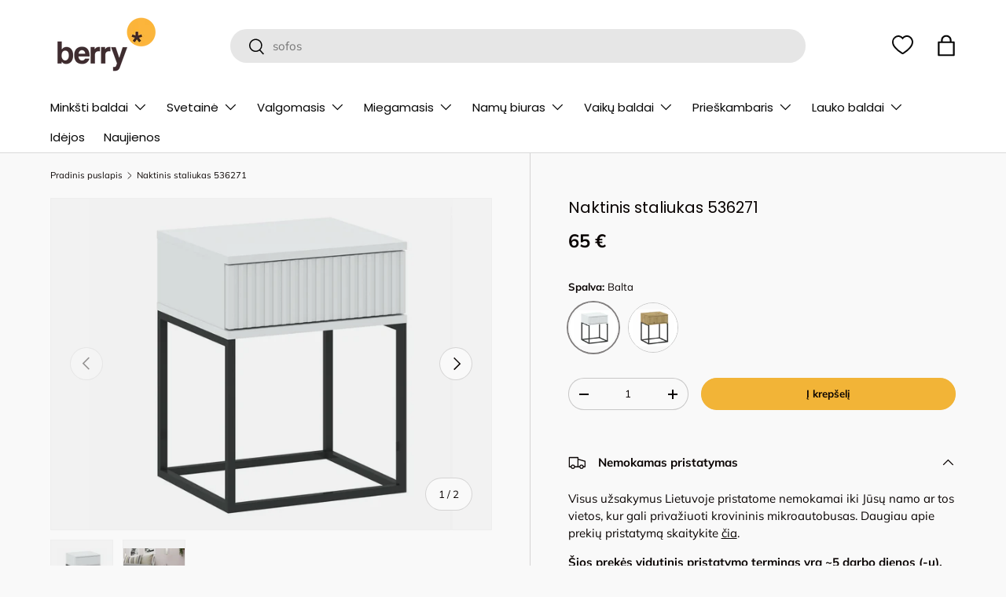

--- FILE ---
content_type: text/html; charset=utf-8
request_url: https://berrybaldai.lt/products/naktinis-staliukas-536273
body_size: 41969
content:
<!doctype html>
<html class="no-js" lang="lt-LT" dir="ltr">
<head>
	<script src="//berrybaldai.lt/cdn/shop/files/pandectes-rules.js?v=10248873204686359067"></script><meta charset="utf-8">
<meta name="viewport" content="width=device-width,initial-scale=1">
<title>Naktinis staliukas 536271 &ndash; BerryBaldai.lt</title><link rel="canonical" href="https://berrybaldai.lt/products/naktinis-staliukas-536273"><link rel="icon" href="//berrybaldai.lt/cdn/shop/files/berry.png?crop=center&height=48&v=1713441783&width=48" type="image/png">
  <link rel="apple-touch-icon" href="//berrybaldai.lt/cdn/shop/files/berry.png?crop=center&height=180&v=1713441783&width=180"><meta property="og:site_name" content="BerryBaldai.lt">
<meta property="og:url" content="https://berrybaldai.lt/products/naktinis-staliukas-536273">
<meta property="og:title" content="Naktinis staliukas 536271">
<meta property="og:type" content="product">
<meta property="og:description" content="Stilių ir spalvų įvairovė net ir išrankiausiam skoniui. Visada nemokamas baldų pristatymas. Berry - malonumas rinktis baldus."><meta property="og:image" content="http://berrybaldai.lt/cdn/shop/files/3550743.jpg?crop=center&height=1200&v=1710497645&width=1200">
  <meta property="og:image:secure_url" content="https://berrybaldai.lt/cdn/shop/files/3550743.jpg?crop=center&height=1200&v=1710497645&width=1200">
  <meta property="og:image:width" content="2000">
  <meta property="og:image:height" content="1499"><meta property="og:price:amount" content="65">
  <meta property="og:price:currency" content="EUR"><meta name="twitter:card" content="summary_large_image">
<meta name="twitter:title" content="Naktinis staliukas 536271">
<meta name="twitter:description" content="Stilių ir spalvų įvairovė net ir išrankiausiam skoniui. Visada nemokamas baldų pristatymas. Berry - malonumas rinktis baldus.">
<link rel="preload" href="//berrybaldai.lt/cdn/shop/t/14/assets/main.css?v=164271136092652751031764765643" as="style"><style data-shopify>
@font-face {
  font-family: Muli;
  font-weight: 400;
  font-style: normal;
  font-display: swap;
  src: url("//berrybaldai.lt/cdn/fonts/muli/muli_n4.e949947cfff05efcc994b2e2db40359a04fa9a92.woff2") format("woff2"),
       url("//berrybaldai.lt/cdn/fonts/muli/muli_n4.35355e4a0c27c9bc94d9af3f9bcb586d8229277a.woff") format("woff");
}
@font-face {
  font-family: Muli;
  font-weight: 700;
  font-style: normal;
  font-display: swap;
  src: url("//berrybaldai.lt/cdn/fonts/muli/muli_n7.c8c44d0404947d89610714223e630c4cbe005587.woff2") format("woff2"),
       url("//berrybaldai.lt/cdn/fonts/muli/muli_n7.4cbcffea6175d46b4d67e9408244a5b38c2ac568.woff") format("woff");
}
@font-face {
  font-family: Muli;
  font-weight: 400;
  font-style: italic;
  font-display: swap;
  src: url("//berrybaldai.lt/cdn/fonts/muli/muli_i4.c0a1ea800bab5884ab82e4eb25a6bd25121bd08c.woff2") format("woff2"),
       url("//berrybaldai.lt/cdn/fonts/muli/muli_i4.a6c39b1b31d876de7f99b3646461aa87120de6ed.woff") format("woff");
}
@font-face {
  font-family: Muli;
  font-weight: 700;
  font-style: italic;
  font-display: swap;
  src: url("//berrybaldai.lt/cdn/fonts/muli/muli_i7.34eedbf231efa20bd065d55f6f71485730632c7b.woff2") format("woff2"),
       url("//berrybaldai.lt/cdn/fonts/muli/muli_i7.2b4df846821493e68344d0b0212997d071bf38b7.woff") format("woff");
}
@font-face {
  font-family: Poppins;
  font-weight: 400;
  font-style: normal;
  font-display: swap;
  src: url("//berrybaldai.lt/cdn/fonts/poppins/poppins_n4.0ba78fa5af9b0e1a374041b3ceaadf0a43b41362.woff2") format("woff2"),
       url("//berrybaldai.lt/cdn/fonts/poppins/poppins_n4.214741a72ff2596839fc9760ee7a770386cf16ca.woff") format("woff");
}
@font-face {
  font-family: Poppins;
  font-weight: 400;
  font-style: normal;
  font-display: swap;
  src: url("//berrybaldai.lt/cdn/fonts/poppins/poppins_n4.0ba78fa5af9b0e1a374041b3ceaadf0a43b41362.woff2") format("woff2"),
       url("//berrybaldai.lt/cdn/fonts/poppins/poppins_n4.214741a72ff2596839fc9760ee7a770386cf16ca.woff") format("woff");
}
:root {
      --bg-color: 249 249 249 / 1.0;
      --bg-color-og: 249 249 249 / 1.0;
      --heading-color: 9 3 2;
      --text-color: 9 3 2;
      --text-color-og: 9 3 2;
      --scrollbar-color: 9 3 2;
      --link-color: 9 3 2;
      --link-color-og: 9 3 2;
      --star-color: 103 170 249;--swatch-border-color-default: 201 200 200;
        --swatch-border-color-active: 129 126 126;
        --swatch-card-size: 24px;
        --swatch-variant-picker-size: 64px;--color-scheme-1-bg: 243 243 243 / 1.0;
      --color-scheme-1-grad: linear-gradient(180deg, rgba(244, 244, 244, 1), rgba(244, 244, 244, 1) 100%);
      --color-scheme-1-heading: 9 3 2;
      --color-scheme-1-text: 9 3 2;
      --color-scheme-1-btn-bg: 242 180 55;
      --color-scheme-1-btn-text: 9 3 2;
      --color-scheme-1-btn-bg-hover: 210 159 59;--color-scheme-2-bg: 232 183 82 / 1.0;
      --color-scheme-2-grad: ;
      --color-scheme-2-heading: 9 3 2;
      --color-scheme-2-text: 9 3 2;
      --color-scheme-2-btn-bg: 255 255 255;
      --color-scheme-2-btn-text: 242 180 55;
      --color-scheme-2-btn-bg-hover: 254 249 239;--color-scheme-3-bg: 240 221 217 / 1.0;
      --color-scheme-3-grad: ;
      --color-scheme-3-heading: 9 3 2;
      --color-scheme-3-text: 9 3 2;
      --color-scheme-3-btn-bg: 9 3 2;
      --color-scheme-3-btn-text: 255 255 255;
      --color-scheme-3-btn-bg-hover: 54 48 47;

      --drawer-bg-color: 255 255 255 / 1.0;
      --drawer-text-color: 9 3 2;

      --panel-bg-color: 242 242 242 / 1.0;
      --panel-heading-color: 9 3 2;
      --panel-text-color: 9 3 2;

      --in-stock-text-color: 44 126 63;
      --low-stock-text-color: 210 134 26;
      --very-low-stock-text-color: 180 12 28;
      --no-stock-text-color: 119 119 119;
      --no-stock-backordered-text-color: 119 119 119;

      --error-bg-color: 252 237 238;
      --error-text-color: 180 12 28;
      --success-bg-color: 232 246 234;
      --success-text-color: 44 126 63;
      --info-bg-color: 228 237 250;
      --info-text-color: 26 102 210;

      --heading-font-family: Poppins, sans-serif;
      --heading-font-style: normal;
      --heading-font-weight: 400;
      --heading-scale-start: 2;

      --navigation-font-family: Poppins, sans-serif;
      --navigation-font-style: normal;
      --navigation-font-weight: 400;--heading-text-transform: none;
--subheading-text-transform: none;
      --body-font-family: Muli, sans-serif;
      --body-font-style: normal;
      --body-font-weight: 400;
      --body-font-size: 15;

      --section-gap: 48;
      --heading-gap: calc(8 * var(--space-unit));--grid-column-gap: 20px;--btn-bg-color: 242 180 55;
      --btn-bg-hover-color: 210 159 59;
      --btn-text-color: 9 3 2;
      --btn-bg-color-og: 242 180 55;
      --btn-text-color-og: 9 3 2;
      --btn-alt-bg-color: 255 255 255;
      --btn-alt-bg-alpha: 1.0;
      --btn-alt-text-color: 9 3 2;
      --btn-border-width: 1px;
      --btn-padding-y: 12px;

      
      --btn-border-radius: 21px;
      

      --btn-lg-border-radius: 50%;
      --btn-icon-border-radius: 50%;
      --input-with-btn-inner-radius: var(--btn-border-radius);

      --input-bg-color: 249 249 249 / 1.0;
      --input-text-color: 9 3 2;
      --input-border-width: 1px;
      --input-border-radius: 20px;
      --textarea-border-radius: 12px;
      --input-border-radius: 21px;
      --input-bg-color-diff-3: #f1f1f1;
      --input-bg-color-diff-6: #eaeaea;

      --modal-border-radius: 3px;
      --modal-overlay-color: 0 0 0;
      --modal-overlay-opacity: 0.4;
      --drawer-border-radius: 3px;
      --overlay-border-radius: 4px;

      --custom-label-bg-color: 35 2 46;
      --custom-label-text-color: 255 255 255;--sale-label-bg-color: 247 23 53;
      --sale-label-text-color: 255 255 255;--sold-out-label-bg-color: 73 93 99;
      --sold-out-label-text-color: 255 255 255;--new-label-bg-color: 250 200 205;
      --new-label-text-color: 9 3 2;--preorder-label-bg-color: 103 170 249;
      --preorder-label-text-color: 255 255 255;

      --collection-label-color: 0 126 18;

      --page-width: 1590px;
      --gutter-sm: 20px;
      --gutter-md: 32px;
      --gutter-lg: 64px;

      --payment-terms-bg-color: #f9f9f9;

      --coll-card-bg-color: #f7f7f7;
      --coll-card-border-color: rgba(0,0,0,0);

      --card-highlight-bg-color: #F9F9F9;
      --card-highlight-text-color: 85 85 85;
      --card-highlight-border-color: #E1E1E1;--blend-bg-color: #f2f2f2;
        
          --aos-animate-duration: 0.6s;
        

        
          --aos-min-width: 0;
        
      

      --reading-width: 48em;
    }

    @media (max-width: 769px) {
      :root {
        --reading-width: 36em;
      }
    }
  </style><link rel="stylesheet" href="//berrybaldai.lt/cdn/shop/t/14/assets/main.css?v=164271136092652751031764765643">
  <script src="//berrybaldai.lt/cdn/shop/t/14/assets/main.js?v=100213628668160008241727258943" defer="defer"></script><link rel="preload" href="//berrybaldai.lt/cdn/fonts/muli/muli_n4.e949947cfff05efcc994b2e2db40359a04fa9a92.woff2" as="font" type="font/woff2" crossorigin fetchpriority="high"><link rel="preload" href="//berrybaldai.lt/cdn/fonts/poppins/poppins_n4.0ba78fa5af9b0e1a374041b3ceaadf0a43b41362.woff2" as="font" type="font/woff2" crossorigin fetchpriority="high"><script>window.performance && window.performance.mark && window.performance.mark('shopify.content_for_header.start');</script><meta name="google-site-verification" content="Ndd6rs10gQwswecvTN31gtymwDhC6j1gjaH6wG1ZdUc">
<meta name="facebook-domain-verification" content="hrppvco92qi5dmg75zavjyniwqr9pn">
<meta id="shopify-digital-wallet" name="shopify-digital-wallet" content="/78693859656/digital_wallets/dialog">
<link rel="alternate" type="application/json+oembed" href="https://berrybaldai.lt/products/naktinis-staliukas-536273.oembed">
<script async="async" src="/checkouts/internal/preloads.js?locale=lt-LT"></script>
<script id="shopify-features" type="application/json">{"accessToken":"6466e8816b018af64d158174b78c5dd3","betas":["rich-media-storefront-analytics"],"domain":"berrybaldai.lt","predictiveSearch":true,"shopId":78693859656,"locale":"lt"}</script>
<script>var Shopify = Shopify || {};
Shopify.shop = "fba55f-2.myshopify.com";
Shopify.locale = "lt-LT";
Shopify.currency = {"active":"EUR","rate":"1.0"};
Shopify.country = "LT";
Shopify.theme = {"name":"Enterprise 1.6.0","id":165245419848,"schema_name":"Enterprise","schema_version":"1.6.0","theme_store_id":1657,"role":"main"};
Shopify.theme.handle = "null";
Shopify.theme.style = {"id":null,"handle":null};
Shopify.cdnHost = "berrybaldai.lt/cdn";
Shopify.routes = Shopify.routes || {};
Shopify.routes.root = "/";</script>
<script type="module">!function(o){(o.Shopify=o.Shopify||{}).modules=!0}(window);</script>
<script>!function(o){function n(){var o=[];function n(){o.push(Array.prototype.slice.apply(arguments))}return n.q=o,n}var t=o.Shopify=o.Shopify||{};t.loadFeatures=n(),t.autoloadFeatures=n()}(window);</script>
<script id="shop-js-analytics" type="application/json">{"pageType":"product"}</script>
<script defer="defer" async type="module" src="//berrybaldai.lt/cdn/shopifycloud/shop-js/modules/v2/client.init-shop-cart-sync_bEabhjwr.lt-LT.esm.js"></script>
<script defer="defer" async type="module" src="//berrybaldai.lt/cdn/shopifycloud/shop-js/modules/v2/chunk.common_BLxEpLKN.esm.js"></script>
<script defer="defer" async type="module" src="//berrybaldai.lt/cdn/shopifycloud/shop-js/modules/v2/chunk.modal_BHosjvcM.esm.js"></script>
<script type="module">
  await import("//berrybaldai.lt/cdn/shopifycloud/shop-js/modules/v2/client.init-shop-cart-sync_bEabhjwr.lt-LT.esm.js");
await import("//berrybaldai.lt/cdn/shopifycloud/shop-js/modules/v2/chunk.common_BLxEpLKN.esm.js");
await import("//berrybaldai.lt/cdn/shopifycloud/shop-js/modules/v2/chunk.modal_BHosjvcM.esm.js");

  window.Shopify.SignInWithShop?.initShopCartSync?.({"fedCMEnabled":true,"windoidEnabled":true});

</script>
<script>(function() {
  var isLoaded = false;
  function asyncLoad() {
    if (isLoaded) return;
    isLoaded = true;
    var urls = ["https:\/\/omnisnippet1.com\/platforms\/shopify.js?source=scriptTag\u0026v=2025-05-15T06\u0026shop=fba55f-2.myshopify.com"];
    for (var i = 0; i < urls.length; i++) {
      var s = document.createElement('script');
      s.type = 'text/javascript';
      s.async = true;
      s.src = urls[i];
      var x = document.getElementsByTagName('script')[0];
      x.parentNode.insertBefore(s, x);
    }
  };
  if(window.attachEvent) {
    window.attachEvent('onload', asyncLoad);
  } else {
    window.addEventListener('load', asyncLoad, false);
  }
})();</script>
<script id="__st">var __st={"a":78693859656,"offset":7200,"reqid":"5c975edc-41a2-4afa-a0f8-c2230858885d-1769529320","pageurl":"berrybaldai.lt\/products\/naktinis-staliukas-536273","u":"91305d723d1b","p":"product","rtyp":"product","rid":8781265109320};</script>
<script>window.ShopifyPaypalV4VisibilityTracking = true;</script>
<script id="captcha-bootstrap">!function(){'use strict';const t='contact',e='account',n='new_comment',o=[[t,t],['blogs',n],['comments',n],[t,'customer']],c=[[e,'customer_login'],[e,'guest_login'],[e,'recover_customer_password'],[e,'create_customer']],r=t=>t.map((([t,e])=>`form[action*='/${t}']:not([data-nocaptcha='true']) input[name='form_type'][value='${e}']`)).join(','),a=t=>()=>t?[...document.querySelectorAll(t)].map((t=>t.form)):[];function s(){const t=[...o],e=r(t);return a(e)}const i='password',u='form_key',d=['recaptcha-v3-token','g-recaptcha-response','h-captcha-response',i],f=()=>{try{return window.sessionStorage}catch{return}},m='__shopify_v',_=t=>t.elements[u];function p(t,e,n=!1){try{const o=window.sessionStorage,c=JSON.parse(o.getItem(e)),{data:r}=function(t){const{data:e,action:n}=t;return t[m]||n?{data:e,action:n}:{data:t,action:n}}(c);for(const[e,n]of Object.entries(r))t.elements[e]&&(t.elements[e].value=n);n&&o.removeItem(e)}catch(o){console.error('form repopulation failed',{error:o})}}const l='form_type',E='cptcha';function T(t){t.dataset[E]=!0}const w=window,h=w.document,L='Shopify',v='ce_forms',y='captcha';let A=!1;((t,e)=>{const n=(g='f06e6c50-85a8-45c8-87d0-21a2b65856fe',I='https://cdn.shopify.com/shopifycloud/storefront-forms-hcaptcha/ce_storefront_forms_captcha_hcaptcha.v1.5.2.iife.js',D={infoText:'Saugo „hCaptcha“',privacyText:'Privatumas',termsText:'Sąlygos'},(t,e,n)=>{const o=w[L][v],c=o.bindForm;if(c)return c(t,g,e,D).then(n);var r;o.q.push([[t,g,e,D],n]),r=I,A||(h.body.append(Object.assign(h.createElement('script'),{id:'captcha-provider',async:!0,src:r})),A=!0)});var g,I,D;w[L]=w[L]||{},w[L][v]=w[L][v]||{},w[L][v].q=[],w[L][y]=w[L][y]||{},w[L][y].protect=function(t,e){n(t,void 0,e),T(t)},Object.freeze(w[L][y]),function(t,e,n,w,h,L){const[v,y,A,g]=function(t,e,n){const i=e?o:[],u=t?c:[],d=[...i,...u],f=r(d),m=r(i),_=r(d.filter((([t,e])=>n.includes(e))));return[a(f),a(m),a(_),s()]}(w,h,L),I=t=>{const e=t.target;return e instanceof HTMLFormElement?e:e&&e.form},D=t=>v().includes(t);t.addEventListener('submit',(t=>{const e=I(t);if(!e)return;const n=D(e)&&!e.dataset.hcaptchaBound&&!e.dataset.recaptchaBound,o=_(e),c=g().includes(e)&&(!o||!o.value);(n||c)&&t.preventDefault(),c&&!n&&(function(t){try{if(!f())return;!function(t){const e=f();if(!e)return;const n=_(t);if(!n)return;const o=n.value;o&&e.removeItem(o)}(t);const e=Array.from(Array(32),(()=>Math.random().toString(36)[2])).join('');!function(t,e){_(t)||t.append(Object.assign(document.createElement('input'),{type:'hidden',name:u})),t.elements[u].value=e}(t,e),function(t,e){const n=f();if(!n)return;const o=[...t.querySelectorAll(`input[type='${i}']`)].map((({name:t})=>t)),c=[...d,...o],r={};for(const[a,s]of new FormData(t).entries())c.includes(a)||(r[a]=s);n.setItem(e,JSON.stringify({[m]:1,action:t.action,data:r}))}(t,e)}catch(e){console.error('failed to persist form',e)}}(e),e.submit())}));const S=(t,e)=>{t&&!t.dataset[E]&&(n(t,e.some((e=>e===t))),T(t))};for(const o of['focusin','change'])t.addEventListener(o,(t=>{const e=I(t);D(e)&&S(e,y())}));const B=e.get('form_key'),M=e.get(l),P=B&&M;t.addEventListener('DOMContentLoaded',(()=>{const t=y();if(P)for(const e of t)e.elements[l].value===M&&p(e,B);[...new Set([...A(),...v().filter((t=>'true'===t.dataset.shopifyCaptcha))])].forEach((e=>S(e,t)))}))}(h,new URLSearchParams(w.location.search),n,t,e,['guest_login'])})(!0,!0)}();</script>
<script integrity="sha256-4kQ18oKyAcykRKYeNunJcIwy7WH5gtpwJnB7kiuLZ1E=" data-source-attribution="shopify.loadfeatures" defer="defer" src="//berrybaldai.lt/cdn/shopifycloud/storefront/assets/storefront/load_feature-a0a9edcb.js" crossorigin="anonymous"></script>
<script data-source-attribution="shopify.dynamic_checkout.dynamic.init">var Shopify=Shopify||{};Shopify.PaymentButton=Shopify.PaymentButton||{isStorefrontPortableWallets:!0,init:function(){window.Shopify.PaymentButton.init=function(){};var t=document.createElement("script");t.src="https://berrybaldai.lt/cdn/shopifycloud/portable-wallets/latest/portable-wallets.lt.js",t.type="module",document.head.appendChild(t)}};
</script>
<script data-source-attribution="shopify.dynamic_checkout.buyer_consent">
  function portableWalletsHideBuyerConsent(e){var t=document.getElementById("shopify-buyer-consent"),n=document.getElementById("shopify-subscription-policy-button");t&&n&&(t.classList.add("hidden"),t.setAttribute("aria-hidden","true"),n.removeEventListener("click",e))}function portableWalletsShowBuyerConsent(e){var t=document.getElementById("shopify-buyer-consent"),n=document.getElementById("shopify-subscription-policy-button");t&&n&&(t.classList.remove("hidden"),t.removeAttribute("aria-hidden"),n.addEventListener("click",e))}window.Shopify?.PaymentButton&&(window.Shopify.PaymentButton.hideBuyerConsent=portableWalletsHideBuyerConsent,window.Shopify.PaymentButton.showBuyerConsent=portableWalletsShowBuyerConsent);
</script>
<script data-source-attribution="shopify.dynamic_checkout.cart.bootstrap">document.addEventListener("DOMContentLoaded",(function(){function t(){return document.querySelector("shopify-accelerated-checkout-cart, shopify-accelerated-checkout")}if(t())Shopify.PaymentButton.init();else{new MutationObserver((function(e,n){t()&&(Shopify.PaymentButton.init(),n.disconnect())})).observe(document.body,{childList:!0,subtree:!0})}}));
</script>
<script id="sections-script" data-sections="header,footer" defer="defer" src="//berrybaldai.lt/cdn/shop/t/14/compiled_assets/scripts.js?v=24423"></script>
<script>window.performance && window.performance.mark && window.performance.mark('shopify.content_for_header.end');</script>

    <script src="//berrybaldai.lt/cdn/shop/t/14/assets/animate-on-scroll.js?v=15249566486942820451727258943" defer="defer"></script>
    <link rel="stylesheet" href="//berrybaldai.lt/cdn/shop/t/14/assets/animate-on-scroll.css?v=116194678796051782541727258943">
  

  <script>document.documentElement.className = document.documentElement.className.replace('no-js', 'js');</script><!-- CC Custom Head Start --><meta name="google-site-verification" content="Ndd6rs10gQwswecvTN31gtymwDhC6j1gjaH6wG1ZdUc"><!-- CC Custom Head End --><!-- BEGIN app block: shopify://apps/pandectes-gdpr/blocks/banner/58c0baa2-6cc1-480c-9ea6-38d6d559556a -->
  
    
      <!-- TCF is active, scripts are loaded above -->
      
        <script>
          if (!window.PandectesRulesSettings) {
            window.PandectesRulesSettings = {"store":{"id":78693859656,"adminMode":false,"headless":false,"storefrontRootDomain":"","checkoutRootDomain":"","storefrontAccessToken":""},"banner":{"revokableTrigger":false,"cookiesBlockedByDefault":"7","hybridStrict":false,"isActive":true},"geolocation":{"brOnly":false,"caOnly":false,"chOnly":false,"euOnly":false,"jpOnly":false,"thOnly":false,"zaOnly":false,"canadaOnly":false,"globalVisibility":true},"blocker":{"isActive":false,"googleConsentMode":{"isActive":true,"id":"GTM-NWBB8QP","analyticsId":"","adwordsId":"","adStorageCategory":4,"analyticsStorageCategory":2,"functionalityStorageCategory":1,"personalizationStorageCategory":1,"securityStorageCategory":0,"customEvent":true,"redactData":false,"urlPassthrough":false,"dataLayerProperty":"dataLayer","waitForUpdate":0,"useNativeChannel":true,"debugMode":false},"facebookPixel":{"isActive":false,"id":"","ldu":false},"microsoft":{"isActive":false,"uetTags":""},"rakuten":{"isActive":false,"cmp":false,"ccpa":false},"gpcIsActive":true,"klaviyoIsActive":false,"defaultBlocked":7,"patterns":{"whiteList":[],"blackList":{"1":[],"2":[],"4":[],"8":[]},"iframesWhiteList":[],"iframesBlackList":{"1":[],"2":[],"4":[],"8":[]},"beaconsWhiteList":[],"beaconsBlackList":{"1":[],"2":[],"4":[],"8":[]}}}};
            const rulesScript = document.createElement('script');
            window.PandectesRulesSettings.auto = true;
            rulesScript.src = "https://cdn.shopify.com/extensions/019bff45-8283-7132-982f-a6896ff95f38/gdpr-247/assets/pandectes-rules.js";
            const firstChild = document.head.firstChild;
            document.head.insertBefore(rulesScript, firstChild);
          }
        </script>
      
      <script>
        
          window.PandectesSettings = {"store":{"id":78693859656,"plan":"plus","theme":"Copy of Enterprise 1.6.0","primaryLocale":"lt","adminMode":false,"headless":false,"storefrontRootDomain":"","checkoutRootDomain":"","storefrontAccessToken":""},"tsPublished":1747132070,"declaration":{"showPurpose":false,"showProvider":false,"declIntroText":"Naudojame slapukus siekdami optimizuoti svetainės funkcionalumą, analizuoti našumą ir suteikti jums asmeninę patirtį. Kai kurie slapukai yra būtini, kad svetainė veiktų ir tinkamai veiktų. Šių slapukų negalima išjungti. Šiame lange galite valdyti slapukų pasirinkimą.","showDateGenerated":true},"language":{"unpublished":[],"languageMode":"Single","fallbackLanguage":"lt","languageDetection":"browser","languagesSupported":[]},"texts":{"managed":{"headerText":{"lt":"Mes gerbiame jūsų privatumą"},"consentText":{"lt":"Ši svetainė naudoja slapukus, kad užtikrintų geriausią patirtį."},"linkText":{"lt":"Sužinokite daugiau"},"imprintText":{"lt":"Įspaudas"},"googleLinkText":{"lt":"Google privatumo sąlygos"},"allowButtonText":{"lt":"Priimti"},"denyButtonText":{"lt":"Atmesti"},"dismissButtonText":{"lt":"Gerai"},"leaveSiteButtonText":{"lt":"Palikite šią svetainę"},"preferencesButtonText":{"lt":"Nuostatos"},"cookiePolicyText":{"lt":"Slapukų politika"},"preferencesPopupTitleText":{"lt":"Tvarkykite sutikimo nuostatas"},"preferencesPopupIntroText":{"lt":"Mes naudojame slapukus, siekdami optimizuoti svetainės funkcionalumą, analizuoti našumą ir suteikti jums asmeninės patirties. Kai kurie slapukai yra būtini, kad svetainė veiktų ir veiktų tinkamai. Šių slapukų negalima išjungti. Šiame lange galite valdyti slapukų pasirinkimą."},"preferencesPopupSaveButtonText":{"lt":"Išsaugoti nuostatas"},"preferencesPopupCloseButtonText":{"lt":"Uždaryti"},"preferencesPopupAcceptAllButtonText":{"lt":"Priimti viską"},"preferencesPopupRejectAllButtonText":{"lt":"Visus atmesti"},"cookiesDetailsText":{"lt":"Slapukų informacija"},"preferencesPopupAlwaysAllowedText":{"lt":"Visada leidžiama"},"accessSectionParagraphText":{"lt":"Jūs turite teisę bet kuriuo metu pasiekti savo duomenis."},"accessSectionTitleText":{"lt":"Duomenų perkeliamumas"},"accessSectionAccountInfoActionText":{"lt":"Asmeniniai duomenys"},"accessSectionDownloadReportActionText":{"lt":"Parsisiųsti viską"},"accessSectionGDPRRequestsActionText":{"lt":"Duomenų subjekto prašymai"},"accessSectionOrdersRecordsActionText":{"lt":"Užsakymai"},"rectificationSectionParagraphText":{"lt":"Jūs turite teisę reikalauti, kad jūsų duomenys būtų atnaujinami, kai tik manote, kad tai yra tinkama."},"rectificationSectionTitleText":{"lt":"Duomenų taisymas"},"rectificationCommentPlaceholder":{"lt":"Apibūdinkite, ką norite atnaujinti"},"rectificationCommentValidationError":{"lt":"Reikalingas komentaras"},"rectificationSectionEditAccountActionText":{"lt":"Prašyti atnaujinimo"},"erasureSectionTitleText":{"lt":"Teisė būti pamirštam"},"erasureSectionParagraphText":{"lt":"Jūs turite teisę reikalauti, kad visi jūsų duomenys būtų ištrinti. Po to nebegalėsite pasiekti savo paskyros."},"erasureSectionRequestDeletionActionText":{"lt":"Prašyti ištrinti asmens duomenis"},"consentDate":{"lt":"Sutikimo data"},"consentId":{"lt":"Sutikimo ID"},"consentSectionChangeConsentActionText":{"lt":"Pakeiskite sutikimo nuostatas"},"consentSectionConsentedText":{"lt":"Jūs sutikote su šios svetainės slapukų politika"},"consentSectionNoConsentText":{"lt":"Jūs nesutikote su šios svetainės slapukų politika."},"consentSectionTitleText":{"lt":"Jūsų sutikimas su slapukais"},"consentStatus":{"lt":"Sutikimo pirmenybė"},"confirmationFailureMessage":{"lt":"Jūsų užklausa nebuvo patvirtinta. Bandykite dar kartą ir, jei problema išlieka, kreipkitės pagalbos į parduotuvės savininką"},"confirmationFailureTitle":{"lt":"Iškilo problema"},"confirmationSuccessMessage":{"lt":"Netrukus su jumis susisieksime dėl jūsų užklausos."},"confirmationSuccessTitle":{"lt":"Jūsų užklausa patvirtinta"},"guestsSupportEmailFailureMessage":{"lt":"Jūsų prašymas nebuvo pateiktas. Bandykite dar kartą ir, jei problema išlieka, kreipkitės pagalbos į parduotuvės savininką."},"guestsSupportEmailFailureTitle":{"lt":"Iškilo problema"},"guestsSupportEmailPlaceholder":{"lt":"Elektroninio pašto adresas"},"guestsSupportEmailSuccessMessage":{"lt":"Jei esate užsiregistravęs kaip šios parduotuvės klientas, netrukus gausite el. Laišką su instrukcijomis, kaip elgtis toliau."},"guestsSupportEmailSuccessTitle":{"lt":"Dėkojame už jūsų prašymą"},"guestsSupportEmailValidationError":{"lt":"El. Pašto adresas negalioja"},"guestsSupportInfoText":{"lt":"Jei norite tęsti, prisijunkite naudodami savo kliento paskyrą."},"submitButton":{"lt":"Pateikti"},"submittingButton":{"lt":"Pateikiama ..."},"cancelButton":{"lt":"Atšaukti"},"declIntroText":{"lt":"Naudojame slapukus siekdami optimizuoti svetainės funkcionalumą, analizuoti našumą ir suteikti jums asmeninę patirtį. Kai kurie slapukai yra būtini, kad svetainė veiktų ir tinkamai veiktų. Šių slapukų negalima išjungti. Šiame lange galite valdyti slapukų pasirinkimą."},"declName":{"lt":"vardas"},"declPurpose":{"lt":"Paskirtis"},"declType":{"lt":"Tipas"},"declRetention":{"lt":"Išlaikymas"},"declProvider":{"lt":"Teikėjas"},"declFirstParty":{"lt":"Pirmosios šalies"},"declThirdParty":{"lt":"Trečiosios šalies"},"declSeconds":{"lt":"sekundžių"},"declMinutes":{"lt":"minučių"},"declHours":{"lt":"valandų"},"declDays":{"lt":"dienų"},"declMonths":{"lt":"mėnesių"},"declYears":{"lt":"metų"},"declSession":{"lt":"Sesija"},"declDomain":{"lt":"Domenas"},"declPath":{"lt":"Kelias"}},"categories":{"strictlyNecessaryCookiesTitleText":{"lt":"Griežtai reikalingi slapukai"},"strictlyNecessaryCookiesDescriptionText":{"lt":"Šie slapukai yra būtini, kad galėtumėte judėti svetainėje ir naudotis jos funkcijomis, pvz., Pasiekti saugias svetainės sritis. Svetainė negali tinkamai veikti be šių slapukų."},"functionalityCookiesTitleText":{"lt":"Funkciniai slapukai"},"functionalityCookiesDescriptionText":{"lt":"Šie slapukai leidžia svetainei suteikti daugiau funkcijų ir suasmeninti. Juos galime nustatyti mes arba trečiųjų šalių teikėjai, kurių paslaugas pridėjome prie savo puslapių. Jei neleidžiate šių slapukų, kai kurios arba visos šios paslaugos gali neveikti tinkamai."},"performanceCookiesTitleText":{"lt":"Našumo slapukai"},"performanceCookiesDescriptionText":{"lt":"Šie slapukai leidžia mums stebėti ir pagerinti mūsų svetainės veikimą. Pavyzdžiui, jie leidžia mums suskaičiuoti apsilankymus, nustatyti srauto šaltinius ir pamatyti, kurios svetainės dalys yra populiariausios."},"targetingCookiesTitleText":{"lt":"Tiksliniai slapukai"},"targetingCookiesDescriptionText":{"lt":"Šiuos slapukus mūsų svetainėje gali nustatyti mūsų reklamos partneriai. Tos įmonės gali jas naudoti norėdami sukurti jūsų interesų profilį ir parodyti jums aktualius skelbimus kitose svetainėse. Jie tiesiogiai nesaugo asmeninės informacijos, tačiau yra pagrįsti unikaliu jūsų naršyklės ir interneto įrenginio identifikavimu. Jei neleisite šių slapukų, patirsite mažiau tikslingos reklamos."},"unclassifiedCookiesTitleText":{"lt":"Neklasifikuoti slapukai"},"unclassifiedCookiesDescriptionText":{"lt":"Neklasifikuoti slapukai yra slapukai, kuriuos mes klasifikuojame kartu su atskirų slapukų teikėjais."}},"auto":{}},"library":{"previewMode":false,"fadeInTimeout":0,"defaultBlocked":7,"showLink":false,"showImprintLink":false,"showGoogleLink":false,"enabled":true,"cookie":{"expiryDays":365,"secure":true,"domain":""},"dismissOnScroll":false,"dismissOnWindowClick":false,"dismissOnTimeout":false,"palette":{"popup":{"background":"#FFFFFF","backgroundForCalculations":{"a":1,"b":255,"g":255,"r":255},"text":"#000000"},"button":{"background":"#000000","backgroundForCalculations":{"a":1,"b":0,"g":0,"r":0},"text":"#FFFFFF","textForCalculation":{"a":1,"b":255,"g":255,"r":255},"border":"transparent"}},"content":{"href":"https://fba55f-2.myshopify.com/policies/privacy-policy","imprintHref":"/","close":"&#10005;","target":"","logo":"<img class=\"cc-banner-logo\" style=\"max-height: 40px;\" src=\"https://fba55f-2.myshopify.com/cdn/shop/files/pandectes-banner-logo.png\" alt=\"logo\" />"},"window":"<div role=\"dialog\" aria-live=\"polite\" aria-label=\"cookieconsent\" aria-describedby=\"cookieconsent:desc\" id=\"pandectes-banner\" class=\"cc-window-wrapper cc-bottom-wrapper\"><div class=\"pd-cookie-banner-window cc-window {{classes}}\"><!--googleoff: all-->{{children}}<!--googleon: all--></div></div>","compliance":{"custom":"<div class=\"cc-compliance cc-highlight\">{{preferences}}{{allow}}</div>"},"type":"custom","layouts":{"basic":"{{logo}}{{message}}{{compliance}}"},"position":"bottom","theme":"block","revokable":false,"animateRevokable":false,"revokableReset":false,"revokableLogoUrl":"https://fba55f-2.myshopify.com/cdn/shop/files/pandectes-reopen-logo.png","revokablePlacement":"bottom-left","revokableMarginHorizontal":15,"revokableMarginVertical":15,"static":false,"autoAttach":true,"hasTransition":true,"blacklistPage":[""],"elements":{"close":"<button aria-label=\"dismiss cookie message\" type=\"button\" tabindex=\"0\" class=\"cc-close\">{{close}}</button>","dismiss":"<button aria-label=\"dismiss cookie message\" type=\"button\" tabindex=\"0\" class=\"cc-btn cc-btn-decision cc-dismiss\">{{dismiss}}</button>","allow":"<button aria-label=\"allow cookies\" type=\"button\" tabindex=\"0\" class=\"cc-btn cc-btn-decision cc-allow\">{{allow}}</button>","deny":"<button aria-label=\"deny cookies\" type=\"button\" tabindex=\"0\" class=\"cc-btn cc-btn-decision cc-deny\">{{deny}}</button>","preferences":"<button aria-label=\"settings cookies\" tabindex=\"0\" type=\"button\" class=\"cc-btn cc-settings\" onclick=\"Pandectes.fn.openPreferences()\">{{preferences}}</button>"}},"geolocation":{"brOnly":false,"caOnly":false,"chOnly":false,"euOnly":false,"jpOnly":false,"thOnly":false,"zaOnly":false,"canadaOnly":false,"globalVisibility":true},"dsr":{"guestsSupport":false,"accessSectionDownloadReportAuto":false},"banner":{"resetTs":1716984327,"extraCss":"        .cc-banner-logo {max-width: 24em!important;}    @media(min-width: 768px) {.cc-window.cc-floating{max-width: 24em!important;width: 24em!important;}}    .cc-message, .pd-cookie-banner-window .cc-header, .cc-logo {text-align: center}    .cc-window-wrapper{z-index: 2147483647;}    .cc-window{z-index: 2147483647;font-family: inherit;}    .pd-cookie-banner-window .cc-header{font-family: inherit;}    .pd-cp-ui{font-family: inherit; background-color: #FFFFFF;color:#000000;}    button.pd-cp-btn, a.pd-cp-btn{background-color:#000000;color:#FFFFFF!important;}    input + .pd-cp-preferences-slider{background-color: rgba(0, 0, 0, 0.3)}    .pd-cp-scrolling-section::-webkit-scrollbar{background-color: rgba(0, 0, 0, 0.3)}    input:checked + .pd-cp-preferences-slider{background-color: rgba(0, 0, 0, 1)}    .pd-cp-scrolling-section::-webkit-scrollbar-thumb {background-color: rgba(0, 0, 0, 1)}    .pd-cp-ui-close{color:#000000;}    .pd-cp-preferences-slider:before{background-color: #FFFFFF}    .pd-cp-title:before {border-color: #000000!important}    .pd-cp-preferences-slider{background-color:#000000}    .pd-cp-toggle{color:#000000!important}    @media(max-width:699px) {.pd-cp-ui-close-top svg {fill: #000000}}    .pd-cp-toggle:hover,.pd-cp-toggle:visited,.pd-cp-toggle:active{color:#000000!important}    .pd-cookie-banner-window {box-shadow: 0 0 18px rgb(0 0 0 / 20%);}  ","customJavascript":{},"showPoweredBy":false,"logoHeight":40,"revokableTrigger":false,"hybridStrict":false,"cookiesBlockedByDefault":"7","isActive":true,"implicitSavePreferences":true,"cookieIcon":false,"blockBots":false,"showCookiesDetails":true,"hasTransition":true,"blockingPage":false,"showOnlyLandingPage":false,"leaveSiteUrl":"https://www.google.com","linkRespectStoreLang":false},"cookies":{"0":[{"name":"keep_alive","type":"http","domain":"berrybaldai.myshopify.com","path":"/","provider":"Shopify","firstParty":true,"retention":"30 minute(s)","expires":30,"unit":"declMinutes","purpose":{"lt":"Naudojamas pirkėjo lokalizavimui."}},{"name":"secure_customer_sig","type":"http","domain":"berrybaldai.myshopify.com","path":"/","provider":"Shopify","firstParty":true,"retention":"1 year(s)","expires":1,"unit":"declYears","purpose":{"lt":"Naudojamas kartu su kliento prisijungimu."}},{"name":"localization","type":"http","domain":"berrybaldai.myshopify.com","path":"/","provider":"Shopify","firstParty":true,"retention":"1 year(s)","expires":1,"unit":"declYears","purpose":{"lt":"Shopify parduotuvės lokalizacija"}},{"name":"_cmp_a","type":"http","domain":".berrybaldai.myshopify.com","path":"/","provider":"Shopify","firstParty":true,"retention":"1 day(s)","expires":1,"unit":"declDays","purpose":{"lt":"Naudojamas klientų privatumo nustatymams tvarkyti."}},{"name":"_tracking_consent","type":"http","domain":".berrybaldai.myshopify.com","path":"/","provider":"Shopify","firstParty":true,"retention":"1 year(s)","expires":1,"unit":"declYears","purpose":{"lt":"Stebėjimo nuostatos."}},{"name":"identity-state","type":"http","domain":"shopify.com","path":"/","provider":"Shopify","firstParty":false,"retention":"1 hour(s)","expires":1,"unit":"declHours","purpose":{"lt":"Naudojamas kartu su kliento autentifikavimu."}},{"name":"customer_account_locale","type":"http","domain":"shopify.com","path":"/78693859656","provider":"Shopify","firstParty":false,"retention":"1 year(s)","expires":1,"unit":"declYears","purpose":{"lt":"Used in connection with new customer accounts."}},{"name":"identity-state-f00166945e4432f7959da0b3adc7dd20","type":"http","domain":"shopify.com","path":"/","provider":"Shopify","firstParty":false,"retention":"1 hour(s)","expires":1,"unit":"declHours","purpose":{"lt":""}},{"name":"_secure_account_session_id","type":"http","domain":"shopify.com","path":"/78693859656","provider":"Shopify","firstParty":false,"retention":"1 month(s)","expires":1,"unit":"declMonths","purpose":{"lt":"Used to track a user's session for new customer accounts."}}],"1":[],"2":[],"4":[],"8":[{"name":"device_id","type":"http","domain":"shopify.com","path":"/","provider":"Unknown","firstParty":false,"retention":"1 year(s)","expires":1,"unit":"declYears","purpose":{"lt":""}},{"name":"_identity_session","type":"http","domain":"shopify.com","path":"/","provider":"Unknown","firstParty":false,"retention":"1 year(s)","expires":1,"unit":"declYears","purpose":{"lt":""}},{"name":"__Host-_identity_session_same_site","type":"http","domain":"shopify.com","path":"/","provider":"Unknown","firstParty":false,"retention":"1 year(s)","expires":1,"unit":"declYears","purpose":{"lt":""}},{"name":"_shopify_essential","type":"http","domain":"berrybaldai.myshopify.com","path":"/","provider":"Unknown","firstParty":true,"retention":"1 year(s)","expires":1,"unit":"declYears","purpose":{"lt":""}}]},"blocker":{"isActive":false,"googleConsentMode":{"id":"GTM-NWBB8QP","analyticsId":"","adwordsId":"","isActive":true,"adStorageCategory":4,"analyticsStorageCategory":2,"personalizationStorageCategory":1,"functionalityStorageCategory":1,"customEvent":true,"securityStorageCategory":0,"redactData":false,"urlPassthrough":false,"dataLayerProperty":"dataLayer","waitForUpdate":0,"useNativeChannel":true,"debugMode":false},"facebookPixel":{"id":"","isActive":false,"ldu":false},"microsoft":{"isActive":false,"uetTags":""},"rakuten":{"isActive":false,"cmp":false,"ccpa":false},"klaviyoIsActive":false,"gpcIsActive":true,"defaultBlocked":7,"patterns":{"whiteList":[],"blackList":{"1":[],"2":[],"4":[],"8":[]},"iframesWhiteList":[],"iframesBlackList":{"1":[],"2":[],"4":[],"8":[]},"beaconsWhiteList":[],"beaconsBlackList":{"1":[],"2":[],"4":[],"8":[]}}}};
        
        window.addEventListener('DOMContentLoaded', function(){
          const script = document.createElement('script');
          
            script.src = "https://cdn.shopify.com/extensions/019bff45-8283-7132-982f-a6896ff95f38/gdpr-247/assets/pandectes-core.js";
          
          script.defer = true;
          document.body.appendChild(script);
        })
      </script>
    
  


<!-- END app block --><!-- BEGIN app block: shopify://apps/powerful-form-builder/blocks/app-embed/e4bcb1eb-35b2-42e6-bc37-bfe0e1542c9d --><script type="text/javascript" hs-ignore data-cookieconsent="ignore">
  var Globo = Globo || {};
  var globoFormbuilderRecaptchaInit = function(){};
  var globoFormbuilderHcaptchaInit = function(){};
  window.Globo.FormBuilder = window.Globo.FormBuilder || {};
  window.Globo.FormBuilder.shop = {"configuration":{"money_format":"{{amount_with_comma_separator}} €"},"pricing":{"features":{"bulkOrderForm":false,"cartForm":false,"fileUpload":2,"removeCopyright":false,"restrictedEmailDomains":false}},"settings":{"copyright":"Powered by <a href=\"https://globosoftware.net\" target=\"_blank\">Globo</a> <a href=\"https://apps.shopify.com/form-builder-contact-form\" target=\"_blank\">Contact Form</a>","hideWaterMark":false,"reCaptcha":{"recaptchaType":"v2","siteKey":false,"languageCode":"en"},"scrollTop":false,"customCssCode":"","customCssEnabled":false,"additionalColumns":[]},"encryption_form_id":1,"url":"https://app.powerfulform.com/","CDN_URL":"https://dxo9oalx9qc1s.cloudfront.net"};

  if(window.Globo.FormBuilder.shop.settings.customCssEnabled && window.Globo.FormBuilder.shop.settings.customCssCode){
    const customStyle = document.createElement('style');
    customStyle.type = 'text/css';
    customStyle.innerHTML = window.Globo.FormBuilder.shop.settings.customCssCode;
    document.head.appendChild(customStyle);
  }

  window.Globo.FormBuilder.forms = [];
    
      
      
      
      window.Globo.FormBuilder.forms[42346] = {"42346":{"elements":[{"id":"group-2","type":"group","label":{"lt-LT":"Page 1"},"description":"","elements":[{"id":"heading-2","type":"heading","heading":{"lt-LT":"Informacija apie baldą"},"caption":"","columnWidth":50,"displayDisjunctive":false},{"id":"text-4","type":"text","label":{"lt-LT":"Baldo pavadinimas"},"placeholder":{"lt-LT":"Įveskite baldo pavadinimą"},"description":"","limitCharacters":false,"characters":100,"hideLabel":false,"keepPositionLabel":false,"columnWidth":100,"displayDisjunctive":false},{"id":"select-1","type":"select","label":{"lt-LT":"\u003cbr\u003e Baldo tipas"},"placeholder":{"lt-LT":"Pasirinkite baldo tipą"},"options":[{"label":{"lt-LT":"Minkštas kampas"},"value":"Minkštas kampas"},{"label":{"lt-LT":"Sofa"},"value":"Sofa"},{"label":{"lt-LT":"Sofa lova"},"value":"Sofa lova"},{"label":{"lt-LT":"Fotelis"},"value":"Fotelis"},{"label":{"lt-LT":"Reglaineris"},"value":"Reglaineris"},{"label":{"lt-LT":"Kušetė"},"value":"Kušetė"},{"label":{"lt-LT":"Kitas"},"value":"Kitas"}],"defaultOption":"","description":{"lt-LT":""},"hideLabel":false,"keepPositionLabel":false,"columnWidth":100,"displayType":"show","displayDisjunctive":false,"conditionalField":false,"required":false,"ifHideLabel":false},{"id":"file2-1","type":"file2","label":{"lt-LT":"\u003cbr\u003e Baldo nuotraukos "},"button-text":{"lt-LT":"Įkelti nuotrauką"},"placeholder":{"lt-LT":"Įkelkite arba įtraukite nuotrauką (-s)"},"hint":{"lt-LT":"Palaikomi nuotraukos formatai: JPG, JPEG, PNG, GIF, SVG."},"allowed-multiple":true,"allowed-extensions":["jpg","jpeg","png","gif","svg"],"description":{"lt-LT":"Jei baldas turi defektų, įkelkite nuotrauką, kurioje aiškiai matytųsi defektas \/ nusidėvėjimas"},"hideLabel":false,"keepPositionLabel":false,"columnWidth":100,"displayType":"show","displayDisjunctive":false,"conditionalField":false,"required":true},{"id":"select-2","type":"select","label":{"lt-LT":"\u003cbr\u003e Baldo būklė"},"placeholder":{"lt-LT":"Pasirinkite baldo būklę"},"options":[{"label":{"lt-LT":"Naujas, nenaudotas"},"value":"Naujas, nenaudotas"},{"label":{"lt-LT":"Naujas, nedaug naudotas"},"value":"Naujas, nedaug naudotas"},{"label":{"lt-LT":"Naudotas"},"value":"Naudotas"},{"label":{"lt-LT":"Su defektu (-ais)"},"value":"Su defektu (-ais)"}],"defaultOption":"","description":"","hideLabel":false,"keepPositionLabel":false,"columnWidth":100,"displayType":"show","displayDisjunctive":false,"conditionalField":false,"required":false},{"id":"text-5","type":"text","label":{"lt-LT":"\u003cbr\u003e Pageidaujama suma, kurią norėtumėte gauti už baldą"},"placeholder":"","description":{"lt-LT":""},"limitCharacters":false,"characters":100,"hideLabel":false,"keepPositionLabel":false,"columnWidth":100,"displayType":"show","displayDisjunctive":false,"conditionalField":false},{"id":"select-3","type":"select","label":{"lt-LT":"\u003cbr\u003e Jei nerastume pirkėjo, pasirinkite, ką norėtumėte, jog darytume su Jūsų baldu "},"placeholder":{"lt-LT":"Pasirinkite "},"options":[{"label":{"lt-LT":"Atsiimti iš sandėlio (savo transportu)"},"value":"Atsiimti iš sandėlio (savo transportu)"},{"label":{"lt-LT":"Utilizuoti"},"value":"Utilizuoti"},{"label":{"lt-LT":"Padovanoti"},"value":"Padovanoti"}],"defaultOption":"","description":"","hideLabel":false,"keepPositionLabel":false,"columnWidth":100,"displayType":"show","displayDisjunctive":false,"conditionalField":false},{"id":"heading-1","type":"heading","heading":{"lt-LT":"\u003cbr\u003e Kontaktinė informacija"},"caption":"","columnWidth":50,"displayDisjunctive":false,"conditionalField":false},{"id":"text-2","type":"text","label":{"lt-LT":"Užsakymo numeris (pvz. #174XXXX)"},"placeholder":"","description":{"lt-LT":"Jūsų Berrybaldai.lt užsakymo numeris"},"limitCharacters":false,"characters":100,"hideLabel":false,"keepPositionLabel":false,"columnWidth":100,"displayType":"show","displayDisjunctive":false,"conditionalField":false,"required":false},{"id":"text","type":"text","label":{"en":"First Name","vi":"Your Name","lt-LT":"\u003cbr\u003e Vardas"},"placeholder":{"en":""},"description":null,"hideLabel":false,"required":true,"columnWidth":50,"conditionalField":false},{"id":"text-3","type":"text","label":{"en":"Last Name","vi":"Your Name","lt-LT":"\u003cbr\u003e Pavardė"},"placeholder":{"en":""},"description":null,"hideLabel":false,"required":true,"columnWidth":50,"conditionalField":false},{"id":"text-1","type":"text","label":{"lt-LT":"\u003cbr\u003eAdresas (miestas, gatvė, pašto kodas)"},"placeholder":"","description":"","limitCharacters":false,"characters":100,"hideLabel":false,"keepPositionLabel":false,"columnWidth":100,"displayType":"show","displayDisjunctive":false,"conditionalField":false,"required":true},{"id":"email","type":"email","label":{"lt-LT":"\u003cbr\u003e El. pašto adresas"},"placeholder":{"en":""},"description":null,"hideLabel":false,"required":true,"columnWidth":50,"conditionalField":false},{"id":"phone-1","type":"phone","label":{"en":"Phone Number","vi":"Phone","lt-LT":"\u003cbr\u003e Tel. numeris"},"placeholder":"","description":"","validatePhone":false,"onlyShowFlag":false,"defaultCountryCode":"lt","limitCharacters":false,"characters":100,"hideLabel":false,"keepPositionLabel":false,"columnWidth":50,"displayType":"show","displayDisjunctive":false,"conditionalField":false,"required":true},{"id":"text-6","type":"text","label":{"lt-LT":"Papildomi komentarai"},"placeholder":"","description":"","limitCharacters":false,"characters":100,"hideLabel":false,"keepPositionLabel":false,"columnWidth":100,"displayType":"show","displayDisjunctive":false,"conditionalField":false},{"id":"html-1","type":"html","html":{"lt-LT":"\u003cstyle\u003e\n.globo-form-app select{\nappearance: auto !important;\n}\n.globo-form-app .panel{\nbackground-color : transparent !important;\n}\n.globo-form-app .header{\nz-index : unset !important;\n}\n.globo-form-id-42346 .globo-form-app .globo-heading{\nmargin-top : unset !important;\n}\n.globo-form-app .header .description p{\nmargin-bottom : unset !important;\n}\n\n\u003c\/style\u003e"},"columnWidth":50,"displayType":"show","displayDisjunctive":false,"conditionalField":false}],"displayDisjunctive":false}],"errorMessage":{"required":{"lt-LT":"Šis laukelis privalomas"},"minSelections":"Please choose at least {{ min_selections }} options","maxSelections":"Please choose at maximum of {{ max_selections }} options","exactlySelections":"Please choose exactly {{ exact_selections }} options","invalid":{"lt-LT":"Neteisingas"},"invalidName":{"lt-LT":"Neteisingas vardas"},"invalidEmail":{"lt-LT":"Neteisingas el. paštas"},"invalidURL":{"lt-LT":"Neteisingas URL adresas"},"invalidPhone":{"lt-LT":"Neteisingas telefono numeris"},"invalidNumber":"Invalid number","invalidPassword":"Invalid password","confirmPasswordNotMatch":"Confirmed password doesn't match","customerAlreadyExists":"Customer already exists","fileSizeLimit":"File size limit","fileNotAllowed":"File not allowed","requiredCaptcha":"Required captcha","requiredProducts":{"lt-LT":"Pasirinkite produktą"},"limitQuantity":"The number of products left in stock has been exceeded","shopifyInvalidPhone":"phone - Enter a valid phone number to use this delivery method","shopifyPhoneHasAlready":"phone - Phone has already been taken","shopifyInvalidProvice":"addresses.province - is not valid","otherError":{"lt-LT":"Įvyko klaida. Pabandykite dar kartą"}},"appearance":{"layout":"boxed","width":"800","style":"classic_rounded","mainColor":"rgba(17,11,1,1)","floatingIcon":"\u003csvg aria-hidden=\"true\" focusable=\"false\" data-prefix=\"far\" data-icon=\"envelope\" class=\"svg-inline--fa fa-envelope fa-w-16\" role=\"img\" xmlns=\"http:\/\/www.w3.org\/2000\/svg\" viewBox=\"0 0 512 512\"\u003e\u003cpath fill=\"currentColor\" d=\"M464 64H48C21.49 64 0 85.49 0 112v288c0 26.51 21.49 48 48 48h416c26.51 0 48-21.49 48-48V112c0-26.51-21.49-48-48-48zm0 48v40.805c-22.422 18.259-58.168 46.651-134.587 106.49-16.841 13.247-50.201 45.072-73.413 44.701-23.208.375-56.579-31.459-73.413-44.701C106.18 199.465 70.425 171.067 48 152.805V112h416zM48 400V214.398c22.914 18.251 55.409 43.862 104.938 82.646 21.857 17.205 60.134 55.186 103.062 54.955 42.717.231 80.509-37.199 103.053-54.947 49.528-38.783 82.032-64.401 104.947-82.653V400H48z\"\u003e\u003c\/path\u003e\u003c\/svg\u003e","floatingText":null,"displayOnAllPage":false,"formType":"normalForm","background":"color","backgroundColor":"rgba(255,255,255,1)","descriptionColor":"rgba(95,95,95,1)","headingColor":"rgba(25,17,2,1)","labelColor":"rgba(7,4,0,1)","optionColor":"rgba(241,179,56,1)","paragraphBackground":"rgba(241,179,56,1)","paragraphColor":"rgba(241,179,56,1)","font":{"family":"Amiko","variant":"regular"},"popup_trigger":{"after_scrolling":false,"after_timer":false,"on_exit_intent":false},"imageLayout":"none"},"afterSubmit":{"action":"hideForm","title":{"lt-LT":"Jūsų forma sėkmingai išsiųsta! "},"message":{"lt-LT":"\u003cp\u003eDėkojame,\u003c\/p\u003e\u003cp\u003e\u003cbr\u003e\u003c\/p\u003e\u003cp\u003eGavome Jūsų užklausą. Netrukus su Jumis susisieksime\u003c\/p\u003e\u003cp\u003e\u003cbr\u003e\u003c\/p\u003e\u003cp\u003e-BerryBaldai.lt komanda\u003c\/p\u003e"},"redirectUrl":null},"footer":{"description":null,"previousText":{"lt-LT":"Grįžti"},"nextText":{"lt-LT":"Toliau"},"submitText":{"lt-LT":"Siųsti"},"submitAlignment":"center","submitFullWidth":true},"header":{"active":true,"title":{"en":"Wholesale Application","lt-LT":"Baldų išvežimo ir pardavimo paslaugos forma"},"description":{"en":"\u003cp\u003eSubmit your information and we'll get back to you shortly.\u003c\/p\u003e","lt-LT":"\u003cp\u003e\u003cbr\u003e\u003c\/p\u003e"},"headerAlignment":"center"},"isStepByStepForm":true,"publish":{"requiredLogin":false,"requiredLoginMessage":"Please \u003ca href='\/account\/login' title='login'\u003elogin\u003c\/a\u003e to continue"},"reCaptcha":{"enable":false},"html":"\n\u003cdiv class=\"globo-form boxed-form globo-form-id-42346 \" data-locale=\"lt-LT\" \u003e\n\n\u003cstyle\u003e\n\n\n    \n        \n        @import url('https:\/\/fonts.googleapis.com\/css?family=Amiko:ital,wght@0,400');\n    \n\n\n.globo-form-id-42346 .globo-form-app{\n    max-width: 800px;\n    width: -webkit-fill-available;\n    \n    background-color: rgba(255,255,255,1);\n    \n    \n}\n\n.globo-form-id-42346 .globo-form-app .globo-heading{\n    color: rgba(25,17,2,1)\n}\n\n\n.globo-form-id-42346 .globo-form-app .header {\n    text-align:center;\n}\n\n\n.globo-form-id-42346 .globo-form-app .globo-description,\n.globo-form-id-42346 .globo-form-app .header .globo-description{\n    color: rgba(95,95,95,1)\n}\n.globo-form-id-42346 .globo-form-app .globo-label,\n.globo-form-id-42346 .globo-form-app .globo-form-control label.globo-label,\n.globo-form-id-42346 .globo-form-app .globo-form-control label.globo-label span.label-content{\n    color: rgba(7,4,0,1);\n    text-align: left !important;\n}\n.globo-form-id-42346 .globo-form-app .globo-label.globo-position-label{\n    height: 20px !important;\n}\n.globo-form-id-42346 .globo-form-app .globo-form-control .help-text.globo-description,\n.globo-form-id-42346 .globo-form-app .globo-form-control span.globo-description{\n    color: rgba(95,95,95,1)\n}\n.globo-form-id-42346 .globo-form-app .globo-form-control .checkbox-wrapper .globo-option,\n.globo-form-id-42346 .globo-form-app .globo-form-control .radio-wrapper .globo-option\n{\n    color: rgba(241,179,56,1)\n}\n.globo-form-id-42346 .globo-form-app .footer,\n.globo-form-id-42346 .globo-form-app .gfb__footer{\n    text-align:center;\n}\n.globo-form-id-42346 .globo-form-app .footer button,\n.globo-form-id-42346 .globo-form-app .gfb__footer button{\n    border:1px solid rgba(17,11,1,1);\n    \n        width:100%;\n    \n}\n.globo-form-id-42346 .globo-form-app .footer button.submit,\n.globo-form-id-42346 .globo-form-app .gfb__footer button.submit\n.globo-form-id-42346 .globo-form-app .footer button.checkout,\n.globo-form-id-42346 .globo-form-app .gfb__footer button.checkout,\n.globo-form-id-42346 .globo-form-app .footer button.action.loading .spinner,\n.globo-form-id-42346 .globo-form-app .gfb__footer button.action.loading .spinner{\n    background-color: rgba(17,11,1,1);\n    color : #ffffff;\n}\n.globo-form-id-42346 .globo-form-app .globo-form-control .star-rating\u003efieldset:not(:checked)\u003elabel:before {\n    content: url('data:image\/svg+xml; utf8, \u003csvg aria-hidden=\"true\" focusable=\"false\" data-prefix=\"far\" data-icon=\"star\" class=\"svg-inline--fa fa-star fa-w-18\" role=\"img\" xmlns=\"http:\/\/www.w3.org\/2000\/svg\" viewBox=\"0 0 576 512\"\u003e\u003cpath fill=\"rgba(17,11,1,1)\" d=\"M528.1 171.5L382 150.2 316.7 17.8c-11.7-23.6-45.6-23.9-57.4 0L194 150.2 47.9 171.5c-26.2 3.8-36.7 36.1-17.7 54.6l105.7 103-25 145.5c-4.5 26.3 23.2 46 46.4 33.7L288 439.6l130.7 68.7c23.2 12.2 50.9-7.4 46.4-33.7l-25-145.5 105.7-103c19-18.5 8.5-50.8-17.7-54.6zM388.6 312.3l23.7 138.4L288 385.4l-124.3 65.3 23.7-138.4-100.6-98 139-20.2 62.2-126 62.2 126 139 20.2-100.6 98z\"\u003e\u003c\/path\u003e\u003c\/svg\u003e');\n}\n.globo-form-id-42346 .globo-form-app .globo-form-control .star-rating\u003efieldset\u003einput:checked ~ label:before {\n    content: url('data:image\/svg+xml; utf8, \u003csvg aria-hidden=\"true\" focusable=\"false\" data-prefix=\"fas\" data-icon=\"star\" class=\"svg-inline--fa fa-star fa-w-18\" role=\"img\" xmlns=\"http:\/\/www.w3.org\/2000\/svg\" viewBox=\"0 0 576 512\"\u003e\u003cpath fill=\"rgba(17,11,1,1)\" d=\"M259.3 17.8L194 150.2 47.9 171.5c-26.2 3.8-36.7 36.1-17.7 54.6l105.7 103-25 145.5c-4.5 26.3 23.2 46 46.4 33.7L288 439.6l130.7 68.7c23.2 12.2 50.9-7.4 46.4-33.7l-25-145.5 105.7-103c19-18.5 8.5-50.8-17.7-54.6L382 150.2 316.7 17.8c-11.7-23.6-45.6-23.9-57.4 0z\"\u003e\u003c\/path\u003e\u003c\/svg\u003e');\n}\n.globo-form-id-42346 .globo-form-app .globo-form-control .star-rating\u003efieldset:not(:checked)\u003elabel:hover:before,\n.globo-form-id-42346 .globo-form-app .globo-form-control .star-rating\u003efieldset:not(:checked)\u003elabel:hover ~ label:before{\n    content : url('data:image\/svg+xml; utf8, \u003csvg aria-hidden=\"true\" focusable=\"false\" data-prefix=\"fas\" data-icon=\"star\" class=\"svg-inline--fa fa-star fa-w-18\" role=\"img\" xmlns=\"http:\/\/www.w3.org\/2000\/svg\" viewBox=\"0 0 576 512\"\u003e\u003cpath fill=\"rgba(17,11,1,1)\" d=\"M259.3 17.8L194 150.2 47.9 171.5c-26.2 3.8-36.7 36.1-17.7 54.6l105.7 103-25 145.5c-4.5 26.3 23.2 46 46.4 33.7L288 439.6l130.7 68.7c23.2 12.2 50.9-7.4 46.4-33.7l-25-145.5 105.7-103c19-18.5 8.5-50.8-17.7-54.6L382 150.2 316.7 17.8c-11.7-23.6-45.6-23.9-57.4 0z\"\u003e\u003c\/path\u003e\u003c\/svg\u003e')\n}\n.globo-form-id-42346 .globo-form-app .globo-form-control .radio-wrapper .radio-input:checked ~ .radio-label:after {\n    background: rgba(17,11,1,1);\n    background: radial-gradient(rgba(17,11,1,1) 40%, #fff 45%);\n}\n.globo-form-id-42346 .globo-form-app .globo-form-control .checkbox-wrapper .checkbox-input:checked ~ .checkbox-label:before {\n    border-color: rgba(17,11,1,1);\n    box-shadow: 0 4px 6px rgba(50,50,93,0.11), 0 1px 3px rgba(0,0,0,0.08);\n    background-color: rgba(17,11,1,1);\n}\n.globo-form-id-42346 .globo-form-app .step.-completed .step__number,\n.globo-form-id-42346 .globo-form-app .line.-progress,\n.globo-form-id-42346 .globo-form-app .line.-start{\n    background-color: rgba(17,11,1,1);\n}\n.globo-form-id-42346 .globo-form-app .checkmark__check,\n.globo-form-id-42346 .globo-form-app .checkmark__circle{\n    stroke: rgba(17,11,1,1);\n}\n.globo-form-id-42346 .floating-button{\n    background-color: rgba(17,11,1,1);\n}\n.globo-form-id-42346 .globo-form-app .globo-form-control .checkbox-wrapper .checkbox-input ~ .checkbox-label:before,\n.globo-form-app .globo-form-control .radio-wrapper .radio-input ~ .radio-label:after{\n    border-color : rgba(17,11,1,1);\n}\n.globo-form-id-42346 .flatpickr-day.selected, \n.globo-form-id-42346 .flatpickr-day.startRange, \n.globo-form-id-42346 .flatpickr-day.endRange, \n.globo-form-id-42346 .flatpickr-day.selected.inRange, \n.globo-form-id-42346 .flatpickr-day.startRange.inRange, \n.globo-form-id-42346 .flatpickr-day.endRange.inRange, \n.globo-form-id-42346 .flatpickr-day.selected:focus, \n.globo-form-id-42346 .flatpickr-day.startRange:focus, \n.globo-form-id-42346 .flatpickr-day.endRange:focus, \n.globo-form-id-42346 .flatpickr-day.selected:hover, \n.globo-form-id-42346 .flatpickr-day.startRange:hover, \n.globo-form-id-42346 .flatpickr-day.endRange:hover, \n.globo-form-id-42346 .flatpickr-day.selected.prevMonthDay, \n.globo-form-id-42346 .flatpickr-day.startRange.prevMonthDay, \n.globo-form-id-42346 .flatpickr-day.endRange.prevMonthDay, \n.globo-form-id-42346 .flatpickr-day.selected.nextMonthDay, \n.globo-form-id-42346 .flatpickr-day.startRange.nextMonthDay, \n.globo-form-id-42346 .flatpickr-day.endRange.nextMonthDay {\n    background: rgba(17,11,1,1);\n    border-color: rgba(17,11,1,1);\n}\n.globo-form-id-42346 .globo-paragraph,\n.globo-form-id-42346 .globo-paragraph * {\n    background: rgba(241,179,56,1) !important;\n    color: rgba(241,179,56,1) !important;\n    width: 100%!important;\n}\n\n    :root .globo-form-app[data-id=\"42346\"]{\n        --gfb-primary-color: rgba(17,11,1,1);\n        --gfb-form-width: 800px;\n        --gfb-font-family: inherit;\n        --gfb-font-style: inherit;\n        \n        \n        --gfb-font-family: \"Amiko\";\n        --gfb-font-weight: normal;\n        --gfb-font-style: normal;\n        \n        --gfb-bg-color: #FFF;\n        --gfb-bg-position: top;\n        \n            --gfb-bg-color: rgba(255,255,255,1);\n        \n        \n    }\n\u003c\/style\u003e\n\n\u003cdiv class=\"globo-form-app boxed-layout gfb-style-classic_rounded \" data-id=42346\u003e\n    \n    \u003cdiv class=\"header dismiss hidden\" onclick=\"Globo.FormBuilder.closeModalForm(this)\"\u003e\n        \u003csvg width=20 height=20 viewBox=\"0 0 20 20\" class=\"\" focusable=\"false\" aria-hidden=\"true\"\u003e\u003cpath d=\"M11.414 10l4.293-4.293a.999.999 0 1 0-1.414-1.414L10 8.586 5.707 4.293a.999.999 0 1 0-1.414 1.414L8.586 10l-4.293 4.293a.999.999 0 1 0 1.414 1.414L10 11.414l4.293 4.293a.997.997 0 0 0 1.414 0 .999.999 0 0 0 0-1.414L11.414 10z\" fill-rule=\"evenodd\"\u003e\u003c\/path\u003e\u003c\/svg\u003e\n    \u003c\/div\u003e\n    \u003cform class=\"g-container\" novalidate action=\"https:\/\/app.powerfulform.com\/api\/front\/form\/42346\/send\" method=\"POST\" enctype=\"multipart\/form-data\" data-id=42346\u003e\n        \n            \n            \u003cdiv class=\"header\"\u003e\n                \u003ch3 class=\"title globo-heading\"\u003eBaldų išvežimo ir pardavimo paslaugos forma\u003c\/h3\u003e\n                \n                \u003cdiv class=\"description globo-description\"\u003e\u003cp\u003e\u003cbr\u003e\u003c\/p\u003e\u003c\/div\u003e\n                \n            \u003c\/div\u003e\n            \n        \n        \n            \u003cdiv class=\"globo-formbuilder-wizard\" data-id=42346\u003e\n                \u003cdiv class=\"wizard__content\"\u003e\n                    \u003cheader class=\"wizard__header\"\u003e\n                        \u003cdiv class=\"wizard__steps\"\u003e\n                        \u003cnav class=\"steps hidden\"\u003e\n                            \n                            \n                                \n                            \n                            \n                                \n                                \n                                \n                                \n                                \u003cdiv class=\"step last \" data-element-id=\"group-2\"  data-step=\"0\" \u003e\n                                    \u003cdiv class=\"step__content\"\u003e\n                                        \u003cp class=\"step__number\"\u003e\u003c\/p\u003e\n                                        \u003csvg class=\"checkmark\" xmlns=\"http:\/\/www.w3.org\/2000\/svg\" width=52 height=52 viewBox=\"0 0 52 52\"\u003e\n                                            \u003ccircle class=\"checkmark__circle\" cx=\"26\" cy=\"26\" r=\"25\" fill=\"none\"\/\u003e\n                                            \u003cpath class=\"checkmark__check\" fill=\"none\" d=\"M14.1 27.2l7.1 7.2 16.7-16.8\"\/\u003e\n                                        \u003c\/svg\u003e\n                                        \u003cdiv class=\"lines\"\u003e\n                                            \n                                                \u003cdiv class=\"line -start\"\u003e\u003c\/div\u003e\n                                            \n                                            \u003cdiv class=\"line -background\"\u003e\n                                            \u003c\/div\u003e\n                                            \u003cdiv class=\"line -progress\"\u003e\n                                            \u003c\/div\u003e\n                                        \u003c\/div\u003e  \n                                    \u003c\/div\u003e\n                                \u003c\/div\u003e\n                            \n                        \u003c\/nav\u003e\n                        \u003c\/div\u003e\n                    \u003c\/header\u003e\n                    \u003cdiv class=\"panels\"\u003e\n                        \n                        \n                        \n                        \n                        \u003cdiv class=\"panel \" data-element-id=\"group-2\" data-id=42346  data-step=\"0\" style=\"padding-top:0\"\u003e\n                            \n                                \n                                    \n\n\n\n\n\n\n\n\n\n\n\n    \n\n\n\n\u003cdiv class=\"globo-form-control layout-2-column \" \u003e\n    \u003ch3 class=\"heading-title globo-heading\" id=\"heading-2\" \u003eInformacija apie baldą\u003c\/h3\u003e\n    \u003cp class=\"heading-caption\"\u003e\u003c\/p\u003e\n\u003c\/div\u003e\n\n\n                                \n                                    \n\n\n\n\n\n\n\n\n\n\n\n    \n\n\n\n\u003cdiv class=\"globo-form-control layout-1-column \" \u003e\n    \u003clabel for=\"42346-text-4\" class=\"classic_rounded-label globo-label \"\u003e\u003cspan class=\"label-content\" data-label=\"Baldo pavadinimas\"\u003eBaldo pavadinimas\u003c\/span\u003e\u003cspan\u003e\u003c\/span\u003e\u003c\/label\u003e\n    \u003cdiv class=\"globo-form-input\"\u003e\n        \n        \u003cinput type=\"text\"  data-type=\"text\" class=\"classic_rounded-input\" id=\"42346-text-4\" name=\"text-4\" placeholder=\"Įveskite baldo pavadinimą\"   \u003e\n    \u003c\/div\u003e\n    \n    \u003csmall class=\"messages\"\u003e\u003c\/small\u003e\n\u003c\/div\u003e\n\n\n\n                                \n                                    \n\n\n\n\n\n\n\n\n\n\n\n    \n\n\n\n\u003cdiv class=\"globo-form-control layout-1-column \"  data-default-value=\"\"\u003e\n    \u003clabel for=\"42346-select-1\" class=\"classic_rounded-label globo-label \"\u003e\u003cspan class=\"label-content\" data-label=\"\u003cbr\u003e Baldo tipas\"\u003e\u003cbr\u003e Baldo tipas\u003c\/span\u003e\u003cspan\u003e\u003c\/span\u003e\u003c\/label\u003e\n    \n    \n    \u003cdiv class=\"globo-form-input\"\u003e\n        \n        \u003cselect name=\"select-1\"  id=\"42346-select-1\" class=\"classic_rounded-input\" \u003e\n            \u003coption selected=\"selected\" value=\"\" disabled=\"disabled\"\u003ePasirinkite baldo tipą\u003c\/option\u003e\n            \n            \u003coption value=\"Minkštas kampas\" \u003eMinkštas kampas\u003c\/option\u003e\n            \n            \u003coption value=\"Sofa\" \u003eSofa\u003c\/option\u003e\n            \n            \u003coption value=\"Sofa lova\" \u003eSofa lova\u003c\/option\u003e\n            \n            \u003coption value=\"Fotelis\" \u003eFotelis\u003c\/option\u003e\n            \n            \u003coption value=\"Reglaineris\" \u003eReglaineris\u003c\/option\u003e\n            \n            \u003coption value=\"Kušetė\" \u003eKušetė\u003c\/option\u003e\n            \n            \u003coption value=\"Kitas\" \u003eKitas\u003c\/option\u003e\n            \n        \u003c\/select\u003e\n    \u003c\/div\u003e\n    \n        \u003csmall class=\"help-text globo-description\"\u003e\u003c\/small\u003e\n    \n    \u003csmall class=\"messages\"\u003e\u003c\/small\u003e\n\u003c\/div\u003e\n\n\n                                \n                                    \n\n\n\n\n\n\n\n\n\n\n\n    \n\n\n\n\u003cdiv class=\"globo-form-control layout-1-column \" \u003e\n    \u003clabel for=\"temp-for-42346-file2-1\" class=\"classic_rounded-label globo-label \"\u003e\u003cspan class=\"label-content\" data-label=\"\u003cbr\u003e Baldo nuotraukos \"\u003e\u003cbr\u003e Baldo nuotraukos \u003c\/span\u003e\u003cspan class=\"text-danger text-smaller\"\u003e *\u003c\/span\u003e\u003c\/label\u003e\n    \u003cdiv class=\"globo-form-input\"\u003e\n        \u003cdiv class=\"gfb__dropzone\"\u003e\n            \u003cdiv class=\"gfb__dropzone--content\"\u003e\n                \u003cdiv class=\"gfb__dropzone--placeholder\"\u003e\n                    \u003cdiv class=\"gfb__dropzone--placeholder--title\"\u003e\n                        Įkelkite arba įtraukite nuotrauką (-s)\n                    \u003c\/div\u003e\n                    \n                    \u003cdiv class=\"gfb__dropzone--placeholder--description\"\u003e\n                        Palaikomi nuotraukos formatai: JPG, JPEG, PNG, GIF, SVG.\n                    \u003c\/div\u003e\n                    \n                    \n                    \u003cbutton type=\"button\" for=\"42346-file2-1\" class=\"gfb__dropzone--placeholder--button\"\u003eĮkelti nuotrauką\u003c\/button\u003e\n                    \n                \u003c\/div\u003e\n                \u003cdiv class=\"gfb__dropzone--preview--area\"\u003e\u003c\/div\u003e\n            \u003c\/div\u003e\n            \u003cinput style=\"display:none\" type=\"file\" id=\"temp-for-42346-file2-1\"  multiple  \/\u003e\n            \u003cinput style=\"display:none\" type=\"file\"  data-type=\"file2\" class=\"classic_rounded-input\" id=\"42346-file2-1\"  multiple name=\"file2-1[]\"  placeholder=\"[object Object]\" presence data-allowed-extensions=\"jpg,jpeg,png,gif,svg\" data-file-size-limit=\"\" data-file-limit=\"\" \u003e\n        \u003c\/div\u003e\n    \u003c\/div\u003e\n    \n        \u003csmall class=\"help-text globo-description\"\u003eJei baldas turi defektų, įkelkite nuotrauką, kurioje aiškiai matytųsi defektas \/ nusidėvėjimas\u003c\/small\u003e\n    \n    \u003csmall class=\"messages\"\u003e\u003c\/small\u003e\n\u003c\/div\u003e\n\n\n                                \n                                    \n\n\n\n\n\n\n\n\n\n\n\n    \n\n\n\n\u003cdiv class=\"globo-form-control layout-1-column \"  data-default-value=\"\"\u003e\n    \u003clabel for=\"42346-select-2\" class=\"classic_rounded-label globo-label \"\u003e\u003cspan class=\"label-content\" data-label=\"\u003cbr\u003e Baldo būklė\"\u003e\u003cbr\u003e Baldo būklė\u003c\/span\u003e\u003cspan\u003e\u003c\/span\u003e\u003c\/label\u003e\n    \n    \n    \u003cdiv class=\"globo-form-input\"\u003e\n        \n        \u003cselect name=\"select-2\"  id=\"42346-select-2\" class=\"classic_rounded-input\" \u003e\n            \u003coption selected=\"selected\" value=\"\" disabled=\"disabled\"\u003ePasirinkite baldo būklę\u003c\/option\u003e\n            \n            \u003coption value=\"Naujas, nenaudotas\" \u003eNaujas, nenaudotas\u003c\/option\u003e\n            \n            \u003coption value=\"Naujas, nedaug naudotas\" \u003eNaujas, nedaug naudotas\u003c\/option\u003e\n            \n            \u003coption value=\"Naudotas\" \u003eNaudotas\u003c\/option\u003e\n            \n            \u003coption value=\"Su defektu (-ais)\" \u003eSu defektu (-ais)\u003c\/option\u003e\n            \n        \u003c\/select\u003e\n    \u003c\/div\u003e\n    \n    \u003csmall class=\"messages\"\u003e\u003c\/small\u003e\n\u003c\/div\u003e\n\n\n                                \n                                    \n\n\n\n\n\n\n\n\n\n\n\n    \n\n\n\n\u003cdiv class=\"globo-form-control layout-1-column \" \u003e\n    \u003clabel for=\"42346-text-5\" class=\"classic_rounded-label globo-label \"\u003e\u003cspan class=\"label-content\" data-label=\"\u003cbr\u003e Pageidaujama suma, kurią norėtumėte gauti už baldą\"\u003e\u003cbr\u003e Pageidaujama suma, kurią norėtumėte gauti už baldą\u003c\/span\u003e\u003cspan\u003e\u003c\/span\u003e\u003c\/label\u003e\n    \u003cdiv class=\"globo-form-input\"\u003e\n        \n        \u003cinput type=\"text\"  data-type=\"text\" class=\"classic_rounded-input\" id=\"42346-text-5\" name=\"text-5\" placeholder=\"\"   \u003e\n    \u003c\/div\u003e\n    \n        \u003csmall class=\"help-text globo-description\"\u003e\u003c\/small\u003e\n    \n    \u003csmall class=\"messages\"\u003e\u003c\/small\u003e\n\u003c\/div\u003e\n\n\n\n                                \n                                    \n\n\n\n\n\n\n\n\n\n\n\n    \n\n\n\n\u003cdiv class=\"globo-form-control layout-1-column \"  data-default-value=\"\"\u003e\n    \u003clabel for=\"42346-select-3\" class=\"classic_rounded-label globo-label \"\u003e\u003cspan class=\"label-content\" data-label=\"\u003cbr\u003e Jei nerastume pirkėjo, pasirinkite, ką norėtumėte, jog darytume su Jūsų baldu \"\u003e\u003cbr\u003e Jei nerastume pirkėjo, pasirinkite, ką norėtumėte, jog darytume su Jūsų baldu \u003c\/span\u003e\u003cspan\u003e\u003c\/span\u003e\u003c\/label\u003e\n    \n    \n    \u003cdiv class=\"globo-form-input\"\u003e\n        \n        \u003cselect name=\"select-3\"  id=\"42346-select-3\" class=\"classic_rounded-input\" \u003e\n            \u003coption selected=\"selected\" value=\"\" disabled=\"disabled\"\u003ePasirinkite \u003c\/option\u003e\n            \n            \u003coption value=\"Atsiimti iš sandėlio (savo transportu)\" \u003eAtsiimti iš sandėlio (savo transportu)\u003c\/option\u003e\n            \n            \u003coption value=\"Utilizuoti\" \u003eUtilizuoti\u003c\/option\u003e\n            \n            \u003coption value=\"Padovanoti\" \u003ePadovanoti\u003c\/option\u003e\n            \n        \u003c\/select\u003e\n    \u003c\/div\u003e\n    \n    \u003csmall class=\"messages\"\u003e\u003c\/small\u003e\n\u003c\/div\u003e\n\n\n                                \n                                    \n\n\n\n\n\n\n\n\n\n\n\n    \n\n\n\n\u003cdiv class=\"globo-form-control layout-2-column \" \u003e\n    \u003ch3 class=\"heading-title globo-heading\" id=\"heading-1\" \u003e\u003cbr\u003e Kontaktinė informacija\u003c\/h3\u003e\n    \u003cp class=\"heading-caption\"\u003e\u003c\/p\u003e\n\u003c\/div\u003e\n\n\n                                \n                                    \n\n\n\n\n\n\n\n\n\n\n\n    \n\n\n\n\u003cdiv class=\"globo-form-control layout-1-column \" \u003e\n    \u003clabel for=\"42346-text-2\" class=\"classic_rounded-label globo-label \"\u003e\u003cspan class=\"label-content\" data-label=\"Užsakymo numeris (pvz. #174XXXX)\"\u003eUžsakymo numeris (pvz. #174XXXX)\u003c\/span\u003e\u003cspan\u003e\u003c\/span\u003e\u003c\/label\u003e\n    \u003cdiv class=\"globo-form-input\"\u003e\n        \n        \u003cinput type=\"text\"  data-type=\"text\" class=\"classic_rounded-input\" id=\"42346-text-2\" name=\"text-2\" placeholder=\"\"   \u003e\n    \u003c\/div\u003e\n    \n        \u003csmall class=\"help-text globo-description\"\u003eJūsų Berrybaldai.lt užsakymo numeris\u003c\/small\u003e\n    \n    \u003csmall class=\"messages\"\u003e\u003c\/small\u003e\n\u003c\/div\u003e\n\n\n\n                                \n                                    \n\n\n\n\n\n\n\n\n\n\n\n    \n\n\n\n\u003cdiv class=\"globo-form-control layout-2-column \" \u003e\n    \u003clabel for=\"42346-text\" class=\"classic_rounded-label globo-label \"\u003e\u003cspan class=\"label-content\" data-label=\"\u003cbr\u003e Vardas\"\u003e\u003cbr\u003e Vardas\u003c\/span\u003e\u003cspan class=\"text-danger text-smaller\"\u003e *\u003c\/span\u003e\u003c\/label\u003e\n    \u003cdiv class=\"globo-form-input\"\u003e\n        \n        \u003cinput type=\"text\"  data-type=\"text\" class=\"classic_rounded-input\" id=\"42346-text\" name=\"text\" placeholder=\"\" presence  \u003e\n    \u003c\/div\u003e\n    \n        \u003csmall class=\"help-text globo-description\"\u003e\u003c\/small\u003e\n    \n    \u003csmall class=\"messages\"\u003e\u003c\/small\u003e\n\u003c\/div\u003e\n\n\n\n                                \n                                    \n\n\n\n\n\n\n\n\n\n\n\n    \n\n\n\n\u003cdiv class=\"globo-form-control layout-2-column \" \u003e\n    \u003clabel for=\"42346-text-3\" class=\"classic_rounded-label globo-label \"\u003e\u003cspan class=\"label-content\" data-label=\"\u003cbr\u003e Pavardė\"\u003e\u003cbr\u003e Pavardė\u003c\/span\u003e\u003cspan class=\"text-danger text-smaller\"\u003e *\u003c\/span\u003e\u003c\/label\u003e\n    \u003cdiv class=\"globo-form-input\"\u003e\n        \n        \u003cinput type=\"text\"  data-type=\"text\" class=\"classic_rounded-input\" id=\"42346-text-3\" name=\"text-3\" placeholder=\"\" presence  \u003e\n    \u003c\/div\u003e\n    \n        \u003csmall class=\"help-text globo-description\"\u003e\u003c\/small\u003e\n    \n    \u003csmall class=\"messages\"\u003e\u003c\/small\u003e\n\u003c\/div\u003e\n\n\n\n                                \n                                    \n\n\n\n\n\n\n\n\n\n\n\n    \n\n\n\n\u003cdiv class=\"globo-form-control layout-1-column \" \u003e\n    \u003clabel for=\"42346-text-1\" class=\"classic_rounded-label globo-label \"\u003e\u003cspan class=\"label-content\" data-label=\"\u003cbr\u003eAdresas (miestas, gatvė, pašto kodas)\"\u003e\u003cbr\u003eAdresas (miestas, gatvė, pašto kodas)\u003c\/span\u003e\u003cspan class=\"text-danger text-smaller\"\u003e *\u003c\/span\u003e\u003c\/label\u003e\n    \u003cdiv class=\"globo-form-input\"\u003e\n        \n        \u003cinput type=\"text\"  data-type=\"text\" class=\"classic_rounded-input\" id=\"42346-text-1\" name=\"text-1\" placeholder=\"\" presence  \u003e\n    \u003c\/div\u003e\n    \n    \u003csmall class=\"messages\"\u003e\u003c\/small\u003e\n\u003c\/div\u003e\n\n\n\n                                \n                                    \n\n\n\n\n\n\n\n\n\n\n\n    \n\n\n\n\u003cdiv class=\"globo-form-control layout-2-column \" \u003e\n    \u003clabel for=\"42346-email\" class=\"classic_rounded-label globo-label \"\u003e\u003cspan class=\"label-content\" data-label=\"\u003cbr\u003e El. pašto adresas\"\u003e\u003cbr\u003e El. pašto adresas\u003c\/span\u003e\u003cspan class=\"text-danger text-smaller\"\u003e *\u003c\/span\u003e\u003c\/label\u003e\n    \u003cdiv class=\"globo-form-input\"\u003e\n        \n        \u003cinput type=\"text\"  data-type=\"email\" class=\"classic_rounded-input\" id=\"42346-email\" name=\"email\" placeholder=\"\" presence  \u003e\n    \u003c\/div\u003e\n    \n        \u003csmall class=\"help-text globo-description\"\u003e\u003c\/small\u003e\n    \n    \u003csmall class=\"messages\"\u003e\u003c\/small\u003e\n\u003c\/div\u003e\n\n\n                                \n                                    \n\n\n\n\n\n\n\n\n\n\n\n    \n\n\n\n\u003cdiv class=\"globo-form-control layout-2-column \" \u003e\n    \u003clabel for=\"42346-phone-1\" class=\"classic_rounded-label globo-label \"\u003e\u003cspan class=\"label-content\" data-label=\"\u003cbr\u003e Tel. numeris\"\u003e\u003cbr\u003e Tel. numeris\u003c\/span\u003e\u003cspan class=\"text-danger text-smaller\"\u003e *\u003c\/span\u003e\u003c\/label\u003e\n    \u003cdiv class=\"globo-form-input gfb__phone-placeholder\" input-placeholder=\"\"\u003e\n        \n        \u003cinput type=\"text\"  data-type=\"phone\" class=\"classic_rounded-input\" id=\"42346-phone-1\" name=\"phone-1\" placeholder=\"\" presence    default-country-code=\"lt\"\u003e\n    \u003c\/div\u003e\n    \n    \u003csmall class=\"messages\"\u003e\u003c\/small\u003e\n\u003c\/div\u003e\n\n\n                                \n                                    \n\n\n\n\n\n\n\n\n\n\n\n    \n\n\n\n\u003cdiv class=\"globo-form-control layout-1-column \" \u003e\n    \u003clabel for=\"42346-text-6\" class=\"classic_rounded-label globo-label \"\u003e\u003cspan class=\"label-content\" data-label=\"Papildomi komentarai\"\u003ePapildomi komentarai\u003c\/span\u003e\u003cspan\u003e\u003c\/span\u003e\u003c\/label\u003e\n    \u003cdiv class=\"globo-form-input\"\u003e\n        \n        \u003cinput type=\"text\"  data-type=\"text\" class=\"classic_rounded-input\" id=\"42346-text-6\" name=\"text-6\" placeholder=\"\"   \u003e\n    \u003c\/div\u003e\n    \n    \u003csmall class=\"messages\"\u003e\u003c\/small\u003e\n\u003c\/div\u003e\n\n\n\n                                \n                                    \n\n\n\n\n\n\n\n\n\n\n\n    \n\n\n\n\u003cdiv class=\"globo-form-control layout-2-column \" \u003e\n    \u003cdiv id=\"html-1\"\u003e\u003cstyle\u003e\n.globo-form-app select{\nappearance: auto !important;\n}\n.globo-form-app .panel{\nbackground-color : transparent !important;\n}\n.globo-form-app .header{\nz-index : unset !important;\n}\n.globo-form-id-42346 .globo-form-app .globo-heading{\nmargin-top : unset !important;\n}\n.globo-form-app .header .description p{\nmargin-bottom : unset !important;\n}\n\n\u003c\/style\u003e\u003c\/div\u003e\n\u003c\/div\u003e\n\n\n                                \n                            \n                            \n                                \n                            \n                        \u003c\/div\u003e\n                        \n                    \u003c\/div\u003e\n                    \n                    \u003cdiv class=\"message error\" data-other-error=\"Įvyko klaida. Pabandykite dar kartą\"\u003e\n                        \u003cdiv class=\"content\"\u003e\u003c\/div\u003e\n                        \u003cdiv class=\"dismiss\" onclick=\"Globo.FormBuilder.dismiss(this)\"\u003e\n                            \u003csvg width=20 height=20 viewBox=\"0 0 20 20\" class=\"\" focusable=\"false\" aria-hidden=\"true\"\u003e\u003cpath d=\"M11.414 10l4.293-4.293a.999.999 0 1 0-1.414-1.414L10 8.586 5.707 4.293a.999.999 0 1 0-1.414 1.414L8.586 10l-4.293 4.293a.999.999 0 1 0 1.414 1.414L10 11.414l4.293 4.293a.997.997 0 0 0 1.414 0 .999.999 0 0 0 0-1.414L11.414 10z\" fill-rule=\"evenodd\"\u003e\u003c\/path\u003e\u003c\/svg\u003e\n                        \u003c\/div\u003e\n                    \u003c\/div\u003e\n                    \n                        \n                        \u003cdiv class=\"message success\"\u003e\n                            \n                                \u003cdiv class=\"gfb__content-title\"\u003eJūsų forma sėkmingai išsiųsta! \u003c\/div\u003e\n                            \n                            \u003cdiv class=\"gfb__discount-wrapper\" onclick=\"Globo.FormBuilder.handleCopyDiscountCode(this)\"\u003e\n                                \u003cdiv class=\"gfb__content-discount\"\u003e\n                                    \u003cspan class=\"gfb__discount-code\"\u003e\u003c\/span\u003e\n                                    \u003cdiv class=\"gfb__copy\"\u003e\n                                        \u003csvg xmlns=\"http:\/\/www.w3.org\/2000\/svg\" viewBox=\"0 0 448 512\"\u003e\u003cpath d=\"M384 336H192c-8.8 0-16-7.2-16-16V64c0-8.8 7.2-16 16-16l140.1 0L400 115.9V320c0 8.8-7.2 16-16 16zM192 384H384c35.3 0 64-28.7 64-64V115.9c0-12.7-5.1-24.9-14.1-33.9L366.1 14.1c-9-9-21.2-14.1-33.9-14.1H192c-35.3 0-64 28.7-64 64V320c0 35.3 28.7 64 64 64zM64 128c-35.3 0-64 28.7-64 64V448c0 35.3 28.7 64 64 64H256c35.3 0 64-28.7 64-64V416H272v32c0 8.8-7.2 16-16 16H64c-8.8 0-16-7.2-16-16V192c0-8.8 7.2-16 16-16H96V128H64z\"\/\u003e\u003c\/svg\u003e\n                                    \u003c\/div\u003e\n                                    \u003cdiv class=\"gfb__copied\"\u003e\n                                        \u003csvg xmlns=\"http:\/\/www.w3.org\/2000\/svg\" viewBox=\"0 0 448 512\"\u003e\u003cpath d=\"M438.6 105.4c12.5 12.5 12.5 32.8 0 45.3l-256 256c-12.5 12.5-32.8 12.5-45.3 0l-128-128c-12.5-12.5-12.5-32.8 0-45.3s32.8-12.5 45.3 0L160 338.7 393.4 105.4c12.5-12.5 32.8-12.5 45.3 0z\"\/\u003e\u003c\/svg\u003e\n                                    \u003c\/div\u003e        \n                                \u003c\/div\u003e\n                            \u003c\/div\u003e\n                            \u003cdiv class=\"content\"\u003e\u003cp\u003eDėkojame,\u003c\/p\u003e\u003cp\u003e\u003cbr\u003e\u003c\/p\u003e\u003cp\u003eGavome Jūsų užklausą. Netrukus su Jumis susisieksime\u003c\/p\u003e\u003cp\u003e\u003cbr\u003e\u003c\/p\u003e\u003cp\u003e-BerryBaldai.lt komanda\u003c\/p\u003e\u003c\/div\u003e\n                            \u003cdiv class=\"dismiss\" onclick=\"Globo.FormBuilder.dismiss(this)\"\u003e\n                                \u003csvg width=20 height=20 width=20 height=20 viewBox=\"0 0 20 20\" class=\"\" focusable=\"false\" aria-hidden=\"true\"\u003e\u003cpath d=\"M11.414 10l4.293-4.293a.999.999 0 1 0-1.414-1.414L10 8.586 5.707 4.293a.999.999 0 1 0-1.414 1.414L8.586 10l-4.293 4.293a.999.999 0 1 0 1.414 1.414L10 11.414l4.293 4.293a.997.997 0 0 0 1.414 0 .999.999 0 0 0 0-1.414L11.414 10z\" fill-rule=\"evenodd\"\u003e\u003c\/path\u003e\u003c\/svg\u003e\n                            \u003c\/div\u003e\n                        \u003c\/div\u003e\n                        \n                    \n                    \u003cdiv class=\"gfb__footer wizard__footer\"\u003e\n                        \n                            \n                            \u003cdiv class=\"description globo-description\"\u003e\u003c\/div\u003e\n                            \n                        \n                        \u003cbutton type=\"button\" class=\"action previous hidden classic_rounded-button\"\u003eGrįžti\u003c\/button\u003e\n                        \u003cbutton type=\"button\" class=\"action next submit classic_rounded-button\" data-submitting-text=\"\" data-submit-text='\u003cspan class=\"spinner\"\u003e\u003c\/span\u003eSiųsti' data-next-text=\"Toliau\" \u003e\u003cspan class=\"spinner\"\u003e\u003c\/span\u003eToliau\u003c\/button\u003e\n                        \n                        \u003cp class=\"wizard__congrats-message\"\u003e\u003c\/p\u003e\n                    \u003c\/div\u003e\n                \u003c\/div\u003e\n            \u003c\/div\u003e\n        \n        \u003cinput type=\"hidden\" value=\"\" name=\"customer[id]\"\u003e\n        \u003cinput type=\"hidden\" value=\"\" name=\"customer[email]\"\u003e\n        \u003cinput type=\"hidden\" value=\"\" name=\"customer[name]\"\u003e\n        \u003cinput type=\"hidden\" value=\"\" name=\"page[title]\"\u003e\n        \u003cinput type=\"hidden\" value=\"\" name=\"page[href]\"\u003e\n        \u003cinput type=\"hidden\" value=\"\" name=\"_keyLabel\"\u003e\n    \u003c\/form\u003e\n    \n    \u003cdiv class=\"message success\"\u003e\n        \n            \u003cdiv class=\"gfb__content-title\"\u003eJūsų forma sėkmingai išsiųsta! \u003c\/div\u003e\n        \n        \u003cdiv class=\"gfb__discount-wrapper\" onclick=\"Globo.FormBuilder.handleCopyDiscountCode(this)\"\u003e\n            \u003cdiv class=\"gfb__content-discount\"\u003e\n                \u003cspan class=\"gfb__discount-code\"\u003e\u003c\/span\u003e\n                \u003cdiv class=\"gfb__copy\"\u003e\n                    \u003csvg xmlns=\"http:\/\/www.w3.org\/2000\/svg\" viewBox=\"0 0 448 512\"\u003e\u003cpath d=\"M384 336H192c-8.8 0-16-7.2-16-16V64c0-8.8 7.2-16 16-16l140.1 0L400 115.9V320c0 8.8-7.2 16-16 16zM192 384H384c35.3 0 64-28.7 64-64V115.9c0-12.7-5.1-24.9-14.1-33.9L366.1 14.1c-9-9-21.2-14.1-33.9-14.1H192c-35.3 0-64 28.7-64 64V320c0 35.3 28.7 64 64 64zM64 128c-35.3 0-64 28.7-64 64V448c0 35.3 28.7 64 64 64H256c35.3 0 64-28.7 64-64V416H272v32c0 8.8-7.2 16-16 16H64c-8.8 0-16-7.2-16-16V192c0-8.8 7.2-16 16-16H96V128H64z\"\/\u003e\u003c\/svg\u003e\n                \u003c\/div\u003e\n                \u003cdiv class=\"gfb__copied\"\u003e\n                    \u003csvg xmlns=\"http:\/\/www.w3.org\/2000\/svg\" viewBox=\"0 0 448 512\"\u003e\u003cpath d=\"M438.6 105.4c12.5 12.5 12.5 32.8 0 45.3l-256 256c-12.5 12.5-32.8 12.5-45.3 0l-128-128c-12.5-12.5-12.5-32.8 0-45.3s32.8-12.5 45.3 0L160 338.7 393.4 105.4c12.5-12.5 32.8-12.5 45.3 0z\"\/\u003e\u003c\/svg\u003e\n                \u003c\/div\u003e        \n            \u003c\/div\u003e\n        \u003c\/div\u003e\n        \u003cdiv class=\"content\"\u003e\u003cp\u003eDėkojame,\u003c\/p\u003e\u003cp\u003e\u003cbr\u003e\u003c\/p\u003e\u003cp\u003eGavome Jūsų užklausą. Netrukus su Jumis susisieksime\u003c\/p\u003e\u003cp\u003e\u003cbr\u003e\u003c\/p\u003e\u003cp\u003e-BerryBaldai.lt komanda\u003c\/p\u003e\u003c\/div\u003e\n        \u003cdiv class=\"dismiss\" onclick=\"Globo.FormBuilder.dismiss(this)\"\u003e\n            \u003csvg width=20 height=20 viewBox=\"0 0 20 20\" class=\"\" focusable=\"false\" aria-hidden=\"true\"\u003e\u003cpath d=\"M11.414 10l4.293-4.293a.999.999 0 1 0-1.414-1.414L10 8.586 5.707 4.293a.999.999 0 1 0-1.414 1.414L8.586 10l-4.293 4.293a.999.999 0 1 0 1.414 1.414L10 11.414l4.293 4.293a.997.997 0 0 0 1.414 0 .999.999 0 0 0 0-1.414L11.414 10z\" fill-rule=\"evenodd\"\u003e\u003c\/path\u003e\u003c\/svg\u003e\n        \u003c\/div\u003e\n    \u003c\/div\u003e\n    \n\u003c\/div\u003e\n\n\u003c\/div\u003e\n"}}[42346];
      
    
  
  window.Globo.FormBuilder.url = window.Globo.FormBuilder.shop.url;
  window.Globo.FormBuilder.CDN_URL = window.Globo.FormBuilder.shop.CDN_URL ?? window.Globo.FormBuilder.shop.url;
  window.Globo.FormBuilder.themeOs20 = true;
  window.Globo.FormBuilder.searchProductByJson = true;
  
  
  window.Globo.FormBuilder.__webpack_public_path_2__ = "https://cdn.shopify.com/extensions/019bfd8c-d7b1-7903-a49a-05690b2d7407/powerful-form-builder-277/assets/";Globo.FormBuilder.page = {
    href : window.location.href,
    type: "product"
  };
  Globo.FormBuilder.page.title = document.title

  
    Globo.FormBuilder.product= {
      title : 'Naktinis staliukas 536271',
      type : 'Naktinis staliukas',
      vendor : 'Berry',
      url : window.location.href
    }
  
  if(window.AVADA_SPEED_WHITELIST){
    const pfbs_w = new RegExp("powerful-form-builder", 'i')
    if(Array.isArray(window.AVADA_SPEED_WHITELIST)){
      window.AVADA_SPEED_WHITELIST.push(pfbs_w)
    }else{
      window.AVADA_SPEED_WHITELIST = [pfbs_w]
    }
  }

  Globo.FormBuilder.shop.configuration = Globo.FormBuilder.shop.configuration || {};
  Globo.FormBuilder.shop.configuration.money_format = "{{amount_no_decimals}} €";
</script>
<script src="https://cdn.shopify.com/extensions/019bfd8c-d7b1-7903-a49a-05690b2d7407/powerful-form-builder-277/assets/globo.formbuilder.index.js" defer="defer" data-cookieconsent="ignore"></script>




<!-- END app block --><!-- BEGIN app block: shopify://apps/se-wishlist-engine/blocks/app-embed/8f7c0857-8e71-463d-a168-8e133094753b --><link rel="preload" href="https://cdn.shopify.com/extensions/019bdabd-6cb4-76dd-b102-0fca94c8df62/wishlist-engine-226/assets/wishlist-engine.css" as="style" onload="this.onload=null;this.rel='stylesheet'">
<noscript><link rel="stylesheet" href="https://cdn.shopify.com/extensions/019bdabd-6cb4-76dd-b102-0fca94c8df62/wishlist-engine-226/assets/wishlist-engine.css"></noscript>

<meta name="wishlist_shop_current_currency" content="{{amount_no_decimals}} €" id="wishlist_shop_current_currency"/>
<script data-id="Ad05seVZTT0FSY1FTM__14198427981142892921" type="application/javascript">
  var  customHeartIcon='';
  var  customHeartFillIcon='';
</script>

 
<script src="https://cdn.shopify.com/extensions/019bdabd-6cb4-76dd-b102-0fca94c8df62/wishlist-engine-226/assets/wishlist-engine-app.js" defer></script>

<!-- END app block --><!-- BEGIN app block: shopify://apps/sc-easy-redirects/blocks/app/be3f8dbd-5d43-46b4-ba43-2d65046054c2 -->
    <!-- common for all pages -->
    
    
        
            <script src="https://cdn.shopify.com/extensions/264f3360-3201-4ab7-9087-2c63466c86a3/sc-easy-redirects-5/assets/esc-redirect-app.js" async></script>
        
    




<!-- END app block --><link href="https://monorail-edge.shopifysvc.com" rel="dns-prefetch">
<script>(function(){if ("sendBeacon" in navigator && "performance" in window) {try {var session_token_from_headers = performance.getEntriesByType('navigation')[0].serverTiming.find(x => x.name == '_s').description;} catch {var session_token_from_headers = undefined;}var session_cookie_matches = document.cookie.match(/_shopify_s=([^;]*)/);var session_token_from_cookie = session_cookie_matches && session_cookie_matches.length === 2 ? session_cookie_matches[1] : "";var session_token = session_token_from_headers || session_token_from_cookie || "";function handle_abandonment_event(e) {var entries = performance.getEntries().filter(function(entry) {return /monorail-edge.shopifysvc.com/.test(entry.name);});if (!window.abandonment_tracked && entries.length === 0) {window.abandonment_tracked = true;var currentMs = Date.now();var navigation_start = performance.timing.navigationStart;var payload = {shop_id: 78693859656,url: window.location.href,navigation_start,duration: currentMs - navigation_start,session_token,page_type: "product"};window.navigator.sendBeacon("https://monorail-edge.shopifysvc.com/v1/produce", JSON.stringify({schema_id: "online_store_buyer_site_abandonment/1.1",payload: payload,metadata: {event_created_at_ms: currentMs,event_sent_at_ms: currentMs}}));}}window.addEventListener('pagehide', handle_abandonment_event);}}());</script>
<script id="web-pixels-manager-setup">(function e(e,d,r,n,o){if(void 0===o&&(o={}),!Boolean(null===(a=null===(i=window.Shopify)||void 0===i?void 0:i.analytics)||void 0===a?void 0:a.replayQueue)){var i,a;window.Shopify=window.Shopify||{};var t=window.Shopify;t.analytics=t.analytics||{};var s=t.analytics;s.replayQueue=[],s.publish=function(e,d,r){return s.replayQueue.push([e,d,r]),!0};try{self.performance.mark("wpm:start")}catch(e){}var l=function(){var e={modern:/Edge?\/(1{2}[4-9]|1[2-9]\d|[2-9]\d{2}|\d{4,})\.\d+(\.\d+|)|Firefox\/(1{2}[4-9]|1[2-9]\d|[2-9]\d{2}|\d{4,})\.\d+(\.\d+|)|Chrom(ium|e)\/(9{2}|\d{3,})\.\d+(\.\d+|)|(Maci|X1{2}).+ Version\/(15\.\d+|(1[6-9]|[2-9]\d|\d{3,})\.\d+)([,.]\d+|)( \(\w+\)|)( Mobile\/\w+|) Safari\/|Chrome.+OPR\/(9{2}|\d{3,})\.\d+\.\d+|(CPU[ +]OS|iPhone[ +]OS|CPU[ +]iPhone|CPU IPhone OS|CPU iPad OS)[ +]+(15[._]\d+|(1[6-9]|[2-9]\d|\d{3,})[._]\d+)([._]\d+|)|Android:?[ /-](13[3-9]|1[4-9]\d|[2-9]\d{2}|\d{4,})(\.\d+|)(\.\d+|)|Android.+Firefox\/(13[5-9]|1[4-9]\d|[2-9]\d{2}|\d{4,})\.\d+(\.\d+|)|Android.+Chrom(ium|e)\/(13[3-9]|1[4-9]\d|[2-9]\d{2}|\d{4,})\.\d+(\.\d+|)|SamsungBrowser\/([2-9]\d|\d{3,})\.\d+/,legacy:/Edge?\/(1[6-9]|[2-9]\d|\d{3,})\.\d+(\.\d+|)|Firefox\/(5[4-9]|[6-9]\d|\d{3,})\.\d+(\.\d+|)|Chrom(ium|e)\/(5[1-9]|[6-9]\d|\d{3,})\.\d+(\.\d+|)([\d.]+$|.*Safari\/(?![\d.]+ Edge\/[\d.]+$))|(Maci|X1{2}).+ Version\/(10\.\d+|(1[1-9]|[2-9]\d|\d{3,})\.\d+)([,.]\d+|)( \(\w+\)|)( Mobile\/\w+|) Safari\/|Chrome.+OPR\/(3[89]|[4-9]\d|\d{3,})\.\d+\.\d+|(CPU[ +]OS|iPhone[ +]OS|CPU[ +]iPhone|CPU IPhone OS|CPU iPad OS)[ +]+(10[._]\d+|(1[1-9]|[2-9]\d|\d{3,})[._]\d+)([._]\d+|)|Android:?[ /-](13[3-9]|1[4-9]\d|[2-9]\d{2}|\d{4,})(\.\d+|)(\.\d+|)|Mobile Safari.+OPR\/([89]\d|\d{3,})\.\d+\.\d+|Android.+Firefox\/(13[5-9]|1[4-9]\d|[2-9]\d{2}|\d{4,})\.\d+(\.\d+|)|Android.+Chrom(ium|e)\/(13[3-9]|1[4-9]\d|[2-9]\d{2}|\d{4,})\.\d+(\.\d+|)|Android.+(UC? ?Browser|UCWEB|U3)[ /]?(15\.([5-9]|\d{2,})|(1[6-9]|[2-9]\d|\d{3,})\.\d+)\.\d+|SamsungBrowser\/(5\.\d+|([6-9]|\d{2,})\.\d+)|Android.+MQ{2}Browser\/(14(\.(9|\d{2,})|)|(1[5-9]|[2-9]\d|\d{3,})(\.\d+|))(\.\d+|)|K[Aa][Ii]OS\/(3\.\d+|([4-9]|\d{2,})\.\d+)(\.\d+|)/},d=e.modern,r=e.legacy,n=navigator.userAgent;return n.match(d)?"modern":n.match(r)?"legacy":"unknown"}(),u="modern"===l?"modern":"legacy",c=(null!=n?n:{modern:"",legacy:""})[u],f=function(e){return[e.baseUrl,"/wpm","/b",e.hashVersion,"modern"===e.buildTarget?"m":"l",".js"].join("")}({baseUrl:d,hashVersion:r,buildTarget:u}),m=function(e){var d=e.version,r=e.bundleTarget,n=e.surface,o=e.pageUrl,i=e.monorailEndpoint;return{emit:function(e){var a=e.status,t=e.errorMsg,s=(new Date).getTime(),l=JSON.stringify({metadata:{event_sent_at_ms:s},events:[{schema_id:"web_pixels_manager_load/3.1",payload:{version:d,bundle_target:r,page_url:o,status:a,surface:n,error_msg:t},metadata:{event_created_at_ms:s}}]});if(!i)return console&&console.warn&&console.warn("[Web Pixels Manager] No Monorail endpoint provided, skipping logging."),!1;try{return self.navigator.sendBeacon.bind(self.navigator)(i,l)}catch(e){}var u=new XMLHttpRequest;try{return u.open("POST",i,!0),u.setRequestHeader("Content-Type","text/plain"),u.send(l),!0}catch(e){return console&&console.warn&&console.warn("[Web Pixels Manager] Got an unhandled error while logging to Monorail."),!1}}}}({version:r,bundleTarget:l,surface:e.surface,pageUrl:self.location.href,monorailEndpoint:e.monorailEndpoint});try{o.browserTarget=l,function(e){var d=e.src,r=e.async,n=void 0===r||r,o=e.onload,i=e.onerror,a=e.sri,t=e.scriptDataAttributes,s=void 0===t?{}:t,l=document.createElement("script"),u=document.querySelector("head"),c=document.querySelector("body");if(l.async=n,l.src=d,a&&(l.integrity=a,l.crossOrigin="anonymous"),s)for(var f in s)if(Object.prototype.hasOwnProperty.call(s,f))try{l.dataset[f]=s[f]}catch(e){}if(o&&l.addEventListener("load",o),i&&l.addEventListener("error",i),u)u.appendChild(l);else{if(!c)throw new Error("Did not find a head or body element to append the script");c.appendChild(l)}}({src:f,async:!0,onload:function(){if(!function(){var e,d;return Boolean(null===(d=null===(e=window.Shopify)||void 0===e?void 0:e.analytics)||void 0===d?void 0:d.initialized)}()){var d=window.webPixelsManager.init(e)||void 0;if(d){var r=window.Shopify.analytics;r.replayQueue.forEach((function(e){var r=e[0],n=e[1],o=e[2];d.publishCustomEvent(r,n,o)})),r.replayQueue=[],r.publish=d.publishCustomEvent,r.visitor=d.visitor,r.initialized=!0}}},onerror:function(){return m.emit({status:"failed",errorMsg:"".concat(f," has failed to load")})},sri:function(e){var d=/^sha384-[A-Za-z0-9+/=]+$/;return"string"==typeof e&&d.test(e)}(c)?c:"",scriptDataAttributes:o}),m.emit({status:"loading"})}catch(e){m.emit({status:"failed",errorMsg:(null==e?void 0:e.message)||"Unknown error"})}}})({shopId: 78693859656,storefrontBaseUrl: "https://berrybaldai.lt",extensionsBaseUrl: "https://extensions.shopifycdn.com/cdn/shopifycloud/web-pixels-manager",monorailEndpoint: "https://monorail-edge.shopifysvc.com/unstable/produce_batch",surface: "storefront-renderer",enabledBetaFlags: ["2dca8a86"],webPixelsConfigList: [{"id":"1434091848","configuration":"{\"apiURL\":\"https:\/\/api.omnisend.com\",\"appURL\":\"https:\/\/app.omnisend.com\",\"brandID\":\"67865e764543f76d6f62f8f2\",\"trackingURL\":\"https:\/\/wt.omnisendlink.com\"}","eventPayloadVersion":"v1","runtimeContext":"STRICT","scriptVersion":"aa9feb15e63a302383aa48b053211bbb","type":"APP","apiClientId":186001,"privacyPurposes":["ANALYTICS","MARKETING","SALE_OF_DATA"],"dataSharingAdjustments":{"protectedCustomerApprovalScopes":["read_customer_address","read_customer_email","read_customer_name","read_customer_personal_data","read_customer_phone"]}},{"id":"1220313416","configuration":"{\"config\":\"{\\\"google_tag_ids\\\":[\\\"G-F9X4NG5ZK2\\\",\\\"AW-666157751\\\",\\\"GT-NMCGKKQL\\\"],\\\"target_country\\\":\\\"FI\\\",\\\"gtag_events\\\":[{\\\"type\\\":\\\"begin_checkout\\\",\\\"action_label\\\":[\\\"G-F9X4NG5ZK2\\\",\\\"AW-666157751\\\/Gta_CIn7-OsZELeF070C\\\"]},{\\\"type\\\":\\\"search\\\",\\\"action_label\\\":[\\\"G-F9X4NG5ZK2\\\",\\\"AW-666157751\\\/NK8RCIP7-OsZELeF070C\\\"]},{\\\"type\\\":\\\"view_item\\\",\\\"action_label\\\":[\\\"G-F9X4NG5ZK2\\\",\\\"AW-666157751\\\/86CCCID7-OsZELeF070C\\\",\\\"MC-7WGV5GSSET\\\"]},{\\\"type\\\":\\\"purchase\\\",\\\"action_label\\\":[\\\"G-F9X4NG5ZK2\\\",\\\"AW-666157751\\\/hYtSCK6olcYBELeF070C\\\",\\\"MC-7WGV5GSSET\\\"]},{\\\"type\\\":\\\"page_view\\\",\\\"action_label\\\":[\\\"G-F9X4NG5ZK2\\\",\\\"AW-666157751\\\/cloVCP36-OsZELeF070C\\\",\\\"MC-7WGV5GSSET\\\"]},{\\\"type\\\":\\\"add_payment_info\\\",\\\"action_label\\\":[\\\"G-F9X4NG5ZK2\\\",\\\"AW-666157751\\\/3vLkCIz7-OsZELeF070C\\\"]},{\\\"type\\\":\\\"add_to_cart\\\",\\\"action_label\\\":[\\\"G-F9X4NG5ZK2\\\",\\\"AW-666157751\\\/tF6FCIb7-OsZELeF070C\\\"]}],\\\"enable_monitoring_mode\\\":false}\"}","eventPayloadVersion":"v1","runtimeContext":"OPEN","scriptVersion":"b2a88bafab3e21179ed38636efcd8a93","type":"APP","apiClientId":1780363,"privacyPurposes":[],"dataSharingAdjustments":{"protectedCustomerApprovalScopes":["read_customer_address","read_customer_email","read_customer_name","read_customer_personal_data","read_customer_phone"]}},{"id":"295764296","configuration":"{\"pixel_id\":\"2258990877709104\",\"pixel_type\":\"facebook_pixel\",\"metaapp_system_user_token\":\"-\"}","eventPayloadVersion":"v1","runtimeContext":"OPEN","scriptVersion":"ca16bc87fe92b6042fbaa3acc2fbdaa6","type":"APP","apiClientId":2329312,"privacyPurposes":["ANALYTICS","MARKETING","SALE_OF_DATA"],"dataSharingAdjustments":{"protectedCustomerApprovalScopes":["read_customer_address","read_customer_email","read_customer_name","read_customer_personal_data","read_customer_phone"]}},{"id":"83788104","eventPayloadVersion":"1","runtimeContext":"LAX","scriptVersion":"37","type":"CUSTOM","privacyPurposes":["ANALYTICS","MARKETING","SALE_OF_DATA"],"name":"GTM Checkout"},{"id":"shopify-app-pixel","configuration":"{}","eventPayloadVersion":"v1","runtimeContext":"STRICT","scriptVersion":"0450","apiClientId":"shopify-pixel","type":"APP","privacyPurposes":["ANALYTICS","MARKETING"]},{"id":"shopify-custom-pixel","eventPayloadVersion":"v1","runtimeContext":"LAX","scriptVersion":"0450","apiClientId":"shopify-pixel","type":"CUSTOM","privacyPurposes":["ANALYTICS","MARKETING"]}],isMerchantRequest: false,initData: {"shop":{"name":"BerryBaldai.lt","paymentSettings":{"currencyCode":"EUR"},"myshopifyDomain":"fba55f-2.myshopify.com","countryCode":"LT","storefrontUrl":"https:\/\/berrybaldai.lt"},"customer":null,"cart":null,"checkout":null,"productVariants":[{"price":{"amount":65.0,"currencyCode":"EUR"},"product":{"title":"Naktinis staliukas 536271","vendor":"Berry","id":"8781265109320","untranslatedTitle":"Naktinis staliukas 536271","url":"\/products\/naktinis-staliukas-536273","type":"Naktinis staliukas"},"id":"52234705961288","image":{"src":"\/\/berrybaldai.lt\/cdn\/shop\/files\/3550743.jpg?v=1710497645"},"sku":"536272","title":"Default Title","untranslatedTitle":"Default Title"}],"purchasingCompany":null},},"https://berrybaldai.lt/cdn","fcfee988w5aeb613cpc8e4bc33m6693e112",{"modern":"","legacy":""},{"shopId":"78693859656","storefrontBaseUrl":"https:\/\/berrybaldai.lt","extensionBaseUrl":"https:\/\/extensions.shopifycdn.com\/cdn\/shopifycloud\/web-pixels-manager","surface":"storefront-renderer","enabledBetaFlags":"[\"2dca8a86\"]","isMerchantRequest":"false","hashVersion":"fcfee988w5aeb613cpc8e4bc33m6693e112","publish":"custom","events":"[[\"page_viewed\",{}],[\"product_viewed\",{\"productVariant\":{\"price\":{\"amount\":65.0,\"currencyCode\":\"EUR\"},\"product\":{\"title\":\"Naktinis staliukas 536271\",\"vendor\":\"Berry\",\"id\":\"8781265109320\",\"untranslatedTitle\":\"Naktinis staliukas 536271\",\"url\":\"\/products\/naktinis-staliukas-536273\",\"type\":\"Naktinis staliukas\"},\"id\":\"52234705961288\",\"image\":{\"src\":\"\/\/berrybaldai.lt\/cdn\/shop\/files\/3550743.jpg?v=1710497645\"},\"sku\":\"536272\",\"title\":\"Default Title\",\"untranslatedTitle\":\"Default Title\"}}]]"});</script><script>
  window.ShopifyAnalytics = window.ShopifyAnalytics || {};
  window.ShopifyAnalytics.meta = window.ShopifyAnalytics.meta || {};
  window.ShopifyAnalytics.meta.currency = 'EUR';
  var meta = {"product":{"id":8781265109320,"gid":"gid:\/\/shopify\/Product\/8781265109320","vendor":"Berry","type":"Naktinis staliukas","handle":"naktinis-staliukas-536273","variants":[{"id":52234705961288,"price":6500,"name":"Naktinis staliukas 536271","public_title":null,"sku":"536272"}],"remote":false},"page":{"pageType":"product","resourceType":"product","resourceId":8781265109320,"requestId":"5c975edc-41a2-4afa-a0f8-c2230858885d-1769529320"}};
  for (var attr in meta) {
    window.ShopifyAnalytics.meta[attr] = meta[attr];
  }
</script>
<script class="analytics">
  (function () {
    var customDocumentWrite = function(content) {
      var jquery = null;

      if (window.jQuery) {
        jquery = window.jQuery;
      } else if (window.Checkout && window.Checkout.$) {
        jquery = window.Checkout.$;
      }

      if (jquery) {
        jquery('body').append(content);
      }
    };

    var hasLoggedConversion = function(token) {
      if (token) {
        return document.cookie.indexOf('loggedConversion=' + token) !== -1;
      }
      return false;
    }

    var setCookieIfConversion = function(token) {
      if (token) {
        var twoMonthsFromNow = new Date(Date.now());
        twoMonthsFromNow.setMonth(twoMonthsFromNow.getMonth() + 2);

        document.cookie = 'loggedConversion=' + token + '; expires=' + twoMonthsFromNow;
      }
    }

    var trekkie = window.ShopifyAnalytics.lib = window.trekkie = window.trekkie || [];
    if (trekkie.integrations) {
      return;
    }
    trekkie.methods = [
      'identify',
      'page',
      'ready',
      'track',
      'trackForm',
      'trackLink'
    ];
    trekkie.factory = function(method) {
      return function() {
        var args = Array.prototype.slice.call(arguments);
        args.unshift(method);
        trekkie.push(args);
        return trekkie;
      };
    };
    for (var i = 0; i < trekkie.methods.length; i++) {
      var key = trekkie.methods[i];
      trekkie[key] = trekkie.factory(key);
    }
    trekkie.load = function(config) {
      trekkie.config = config || {};
      trekkie.config.initialDocumentCookie = document.cookie;
      var first = document.getElementsByTagName('script')[0];
      var script = document.createElement('script');
      script.type = 'text/javascript';
      script.onerror = function(e) {
        var scriptFallback = document.createElement('script');
        scriptFallback.type = 'text/javascript';
        scriptFallback.onerror = function(error) {
                var Monorail = {
      produce: function produce(monorailDomain, schemaId, payload) {
        var currentMs = new Date().getTime();
        var event = {
          schema_id: schemaId,
          payload: payload,
          metadata: {
            event_created_at_ms: currentMs,
            event_sent_at_ms: currentMs
          }
        };
        return Monorail.sendRequest("https://" + monorailDomain + "/v1/produce", JSON.stringify(event));
      },
      sendRequest: function sendRequest(endpointUrl, payload) {
        // Try the sendBeacon API
        if (window && window.navigator && typeof window.navigator.sendBeacon === 'function' && typeof window.Blob === 'function' && !Monorail.isIos12()) {
          var blobData = new window.Blob([payload], {
            type: 'text/plain'
          });

          if (window.navigator.sendBeacon(endpointUrl, blobData)) {
            return true;
          } // sendBeacon was not successful

        } // XHR beacon

        var xhr = new XMLHttpRequest();

        try {
          xhr.open('POST', endpointUrl);
          xhr.setRequestHeader('Content-Type', 'text/plain');
          xhr.send(payload);
        } catch (e) {
          console.log(e);
        }

        return false;
      },
      isIos12: function isIos12() {
        return window.navigator.userAgent.lastIndexOf('iPhone; CPU iPhone OS 12_') !== -1 || window.navigator.userAgent.lastIndexOf('iPad; CPU OS 12_') !== -1;
      }
    };
    Monorail.produce('monorail-edge.shopifysvc.com',
      'trekkie_storefront_load_errors/1.1',
      {shop_id: 78693859656,
      theme_id: 165245419848,
      app_name: "storefront",
      context_url: window.location.href,
      source_url: "//berrybaldai.lt/cdn/s/trekkie.storefront.a804e9514e4efded663580eddd6991fcc12b5451.min.js"});

        };
        scriptFallback.async = true;
        scriptFallback.src = '//berrybaldai.lt/cdn/s/trekkie.storefront.a804e9514e4efded663580eddd6991fcc12b5451.min.js';
        first.parentNode.insertBefore(scriptFallback, first);
      };
      script.async = true;
      script.src = '//berrybaldai.lt/cdn/s/trekkie.storefront.a804e9514e4efded663580eddd6991fcc12b5451.min.js';
      first.parentNode.insertBefore(script, first);
    };
    trekkie.load(
      {"Trekkie":{"appName":"storefront","development":false,"defaultAttributes":{"shopId":78693859656,"isMerchantRequest":null,"themeId":165245419848,"themeCityHash":"6674480994407384223","contentLanguage":"lt-LT","currency":"EUR","eventMetadataId":"39ce814f-dfce-4db6-ae61-dddbe61027a6"},"isServerSideCookieWritingEnabled":true,"monorailRegion":"shop_domain","enabledBetaFlags":["65f19447"]},"Session Attribution":{},"S2S":{"facebookCapiEnabled":true,"source":"trekkie-storefront-renderer","apiClientId":580111}}
    );

    var loaded = false;
    trekkie.ready(function() {
      if (loaded) return;
      loaded = true;

      window.ShopifyAnalytics.lib = window.trekkie;

      var originalDocumentWrite = document.write;
      document.write = customDocumentWrite;
      try { window.ShopifyAnalytics.merchantGoogleAnalytics.call(this); } catch(error) {};
      document.write = originalDocumentWrite;

      window.ShopifyAnalytics.lib.page(null,{"pageType":"product","resourceType":"product","resourceId":8781265109320,"requestId":"5c975edc-41a2-4afa-a0f8-c2230858885d-1769529320","shopifyEmitted":true});

      var match = window.location.pathname.match(/checkouts\/(.+)\/(thank_you|post_purchase)/)
      var token = match? match[1]: undefined;
      if (!hasLoggedConversion(token)) {
        setCookieIfConversion(token);
        window.ShopifyAnalytics.lib.track("Viewed Product",{"currency":"EUR","variantId":52234705961288,"productId":8781265109320,"productGid":"gid:\/\/shopify\/Product\/8781265109320","name":"Naktinis staliukas 536271","price":"65.00","sku":"536272","brand":"Berry","variant":null,"category":"Naktinis staliukas","nonInteraction":true,"remote":false},undefined,undefined,{"shopifyEmitted":true});
      window.ShopifyAnalytics.lib.track("monorail:\/\/trekkie_storefront_viewed_product\/1.1",{"currency":"EUR","variantId":52234705961288,"productId":8781265109320,"productGid":"gid:\/\/shopify\/Product\/8781265109320","name":"Naktinis staliukas 536271","price":"65.00","sku":"536272","brand":"Berry","variant":null,"category":"Naktinis staliukas","nonInteraction":true,"remote":false,"referer":"https:\/\/berrybaldai.lt\/products\/naktinis-staliukas-536273"});
      }
    });


        var eventsListenerScript = document.createElement('script');
        eventsListenerScript.async = true;
        eventsListenerScript.src = "//berrybaldai.lt/cdn/shopifycloud/storefront/assets/shop_events_listener-3da45d37.js";
        document.getElementsByTagName('head')[0].appendChild(eventsListenerScript);

})();</script>
<script
  defer
  src="https://berrybaldai.lt/cdn/shopifycloud/perf-kit/shopify-perf-kit-3.0.4.min.js"
  data-application="storefront-renderer"
  data-shop-id="78693859656"
  data-render-region="gcp-us-east1"
  data-page-type="product"
  data-theme-instance-id="165245419848"
  data-theme-name="Enterprise"
  data-theme-version="1.6.0"
  data-monorail-region="shop_domain"
  data-resource-timing-sampling-rate="10"
  data-shs="true"
  data-shs-beacon="true"
  data-shs-export-with-fetch="true"
  data-shs-logs-sample-rate="1"
  data-shs-beacon-endpoint="https://berrybaldai.lt/api/collect"
></script>
</head>

<body class="cc-animate-enabled page-type-product">
  <a class="skip-link btn btn--primary visually-hidden" href="#main-content" data-ce-role="skip">Praleisti</a><!-- BEGIN sections: header-group -->
<div id="shopify-section-sections--22186171990344__header" class="shopify-section shopify-section-group-header-group cc-header">
<style data-shopify>.header {
  --bg-color: 255 255 255 / 1.0;
  --text-color: 7 7 7;
  --nav-bg-color: 255 255 255;
  --nav-text-color: 7 7 7;
  --nav-child-bg-color:  255 255 255;
  --nav-child-text-color: 7 7 7;
  --header-accent-color: 119 119 119;
  --search-bg-color: #e6e6e6;
  
  
  }</style><store-header class="header bg-theme-bg text-theme-text has-motion search-is-collapsed"data-is-sticky="true"data-is-search-minimised="true"style="--header-transition-speed: 300ms">
  <header class="header__grid header__grid--left-logo container flex flex-wrap items-center">
    <div class="header__logo logo flex js-closes-menu"><a class="logo__link inline-block" href="/"><span class="flex" style="max-width: 140px;">
              <img srcset="//berrybaldai.lt/cdn/shop/files/Berry_logo_2a8c182f-5fee-4a67-bb35-f9c22487eba7.png?v=1717587995&width=140, //berrybaldai.lt/cdn/shop/files/Berry_logo_2a8c182f-5fee-4a67-bb35-f9c22487eba7.png?v=1717587995&width=280 2x" src="//berrybaldai.lt/cdn/shop/files/Berry_logo_2a8c182f-5fee-4a67-bb35-f9c22487eba7.png?v=1717587995&width=280"
         style="object-position: 50.0% 50.0%" loading="eager"
         width="280"
         height="168"
         
         alt="BerryBaldai.lt">
            </span></a></div><link rel="stylesheet" href="//berrybaldai.lt/cdn/shop/t/14/assets/predictive-search.css?v=33632668381892787391727258943" media="print" onload="this.media='all'">
        <script src="//berrybaldai.lt/cdn/shop/t/14/assets/predictive-search.js?v=158424367886238494141727258943" defer="defer"></script>
        <script src="//berrybaldai.lt/cdn/shop/t/14/assets/tabs.js?v=135558236254064818051727258943" defer="defer"></script><div class="header__search header__search--collapsible-mob js-search-bar relative js-closes-menu" id="search-bar"><link rel="stylesheet" href="//berrybaldai.lt/cdn/shop/t/14/assets/search-suggestions.css?v=42785600753809748511727258943" media="print" onload="this.media='all'"><predictive-search class="block" data-loading-text="Kraunasi..."><form class="search relative" role="search" action="/search" method="get">
    <label class="label visually-hidden" for="header-search">Ieškoti</label>
    <script src="//berrybaldai.lt/cdn/shop/t/14/assets/search-form.js?v=43677551656194261111727258943" defer="defer"></script>
    <search-form class="search__form block">
      <input type="hidden" name="options[prefix]" value="last">
      <input type="search"
             class="search__input w-full input js-search-input"
             id="header-search"
             name="q"
             placeholder="ieškoti baldų"
             
               data-placeholder-one="ieškoti baldų"
             
             
               data-placeholder-two="sofos"
             
             
               data-placeholder-three="minkšti kampai"
             
             data-placeholder-prompts-mob="false"
             
               data-typing-speed="100"
               data-deleting-speed="60"
               data-delay-after-deleting="500"
               data-delay-before-first-delete="2000"
               data-delay-after-word-typed="2400"
             
             role="combobox"
               autocomplete="off"
               aria-autocomplete="list"
               aria-controls="predictive-search-results"
               aria-owns="predictive-search-results"
               aria-haspopup="listbox"
               aria-expanded="false"
               spellcheck="false"><button class="search__submit text-current absolute focus-inset start"><span class="visually-hidden">Ieškoti</span><svg width="21" height="23" viewBox="0 0 21 23" fill="currentColor" aria-hidden="true" focusable="false" role="presentation" class="icon"><path d="M14.398 14.483 19 19.514l-1.186 1.014-4.59-5.017a8.317 8.317 0 0 1-4.888 1.578C3.732 17.089 0 13.369 0 8.779S3.732.472 8.336.472c4.603 0 8.335 3.72 8.335 8.307a8.265 8.265 0 0 1-2.273 5.704ZM8.336 15.53c3.74 0 6.772-3.022 6.772-6.75 0-3.729-3.031-6.75-6.772-6.75S1.563 5.051 1.563 8.78c0 3.728 3.032 6.75 6.773 6.75Z"/></svg>
</button>
<button type="button" class="search__reset text-current vertical-center absolute focus-inset js-search-reset" hidden>
        <span class="visually-hidden">Atstatyti</span>
        <svg width="24" height="24" viewBox="0 0 24 24" stroke="currentColor" stroke-width="1.5" fill="none" fill-rule="evenodd" stroke-linejoin="round" aria-hidden="true" focusable="false" role="presentation" class="icon"><path d="M5 19 19 5M5 5l14 14"/></svg>
      </button></search-form><div class="js-search-results" tabindex="-1" data-predictive-search></div>
      <span class="js-search-status visually-hidden" role="status" aria-hidden="true"></span></form>
  <div class="overlay fixed top-0 right-0 bottom-0 left-0 js-search-overlay"></div></predictive-search>
      </div><div class="header__icons flex justify-end mis-auto js-closes-menu"><a class="header__icon md:hidden js-show-search" href="/search" aria-controls="search-bar">
            <svg width="21" height="23" viewBox="0 0 21 23" fill="currentColor" aria-hidden="true" focusable="false" role="presentation" class="icon"><path d="M14.398 14.483 19 19.514l-1.186 1.014-4.59-5.017a8.317 8.317 0 0 1-4.888 1.578C3.732 17.089 0 13.369 0 8.779S3.732.472 8.336.472c4.603 0 8.335 3.72 8.335 8.307a8.265 8.265 0 0 1-2.273 5.704ZM8.336 15.53c3.74 0 6.772-3.022 6.772-6.75 0-3.729-3.031-6.75-6.772-6.75S1.563 5.051 1.563 8.78c0 3.728 3.032 6.75 6.773 6.75Z"/></svg>
            <span class="visually-hidden">Ieškoti</span>
          </a><a href="/apps/wishlist" class="header__icon h-wishlist-icon wishlist-page-widget"><svg xmlns="http://www.w3.org/2000/svg" width="24" height="24" viewBox="0 0 24 24" fill="none" overflow="unset" class="icon"><path d="M12.4869 22C12.2364 21.9968 11.9918 21.9232 11.7804 21.7875C8.18822 19.57 5.48518 17.3766 3.2783 14.8705C2.01853 13.5287 1.04215 11.942 0.408559 10.207C-0.730606 6.84675 0.5832 2.9211 3.46882 1.07256C4.78425 0.221399 6.35422 -0.134962 7.90363 0.0659208C9.45304 0.266804 10.8831 1.01212 11.9431 2.17126C12.1376 2.37977 12.3162 2.60031 12.4869 2.81685C12.7194 2.51694 12.97 2.2317 13.2371 1.96275C13.8816 1.32075 14.6473 0.816306 15.4888 0.479444C16.3303 0.142583 17.2302 -0.0198119 18.1351 0.00192686C19.0214 0.0266866 19.8936 0.23235 20.6992 0.606539C21.5048 0.980728 22.2271 1.51571 22.8227 2.17928C25.0693 4.63732 25.6012 7.62065 24.3072 10.8045C23.6255 12.404 22.6611 13.8647 21.4613 15.1151C19.3548 17.3836 16.9713 19.3724 14.3683 21.0336C14.019 21.2662 13.6578 21.4907 13.3006 21.7113L13.1934 21.7795C12.9825 21.9174 12.738 21.9937 12.4869 22Z" stroke="currentColor"></path></svg><span class="wishlist-h-count wishlist-total-count" data-total="0">0</span></a>

      <a class="header__icon relative text-current" id="cart-icon" href="/cart" data-no-instant><svg width="24" height="24" viewBox="0 0 24 24" fill="currentColor" aria-hidden="true" focusable="false" role="presentation" class="icon"><path d="M12 2c2.761 0 5 2.089 5 4.667V8h2.2a.79.79 0 0 1 .8.778v12.444a.79.79 0 0 1-.8.778H4.8a.789.789 0 0 1-.8-.778V8.778A.79.79 0 0 1 4.8 8H7V6.667C7 4.09 9.239 2 12 2zm6.4 7.556H5.6v10.888h12.8V9.556zm-6.4-6c-1.84 0-3.333 1.392-3.333 3.11V8h6.666V6.667c0-1.719-1.492-3.111-3.333-3.111z"/></svg><span class="visually-hidden">Krepšelis</span><div id="cart-icon-bubble"></div>
      </a>
    </div><main-menu class="main-menu" data-menu-sensitivity="200">
        <details class="main-menu__disclosure has-motion" open>
          <summary class="main-menu__toggle md:hidden">
            <span class="main-menu__toggle-icon" aria-hidden="true"></span>
            <span class="visually-hidden">Meniu</span>
          </summary>
          <div class="main-menu__content has-motion justify-between">
            <nav aria-label="Pirminis">
              <ul class="main-nav"><li><details>
                        <summary class="main-nav__item--toggle relative js-nav-hover js-toggle">
                          <a class="main-nav__item main-nav__item--primary main-nav__item-content" href="/collections/minksti-baldai">
                            Minkšti baldai<svg width="24" height="24" viewBox="0 0 24 24" aria-hidden="true" focusable="false" role="presentation" class="icon"><path d="M20 8.5 12.5 16 5 8.5" stroke="currentColor" stroke-width="1.5" fill="none"/></svg>
                          </a>
                        </summary><div class="main-nav__child has-motion">
                          
                            <ul class="child-nav child-nav--dropdown">
                              <li class="md:hidden">
                                <button type="button" class="main-nav__item main-nav__item--back relative js-back">
                                  <div class="main-nav__item-content text-start">
                                    <svg width="24" height="24" viewBox="0 0 24 24" fill="currentColor" aria-hidden="true" focusable="false" role="presentation" class="icon"><path d="m6.797 11.625 8.03-8.03 1.06 1.06-6.97 6.97 6.97 6.97-1.06 1.06z"/></svg> Atgal</div>
                                </button>
                              </li>

                              <li class="md:hidden">
                                <a href="/collections/minksti-baldai" class="main-nav__item child-nav__item large-text main-nav__item-header">Minkšti baldai</a>
                              </li><li><a class="main-nav__item child-nav__item"
                                         href="/collections/minkstu-baldu-komplektai">Minkštų baldų komplektai
                                      </a></li><li><a class="main-nav__item child-nav__item"
                                         href="/collections/minksti-kampai">Minkšti kampai
                                      </a></li><li><a class="main-nav__item child-nav__item"
                                         href="/collections/sofos">Sofos
                                      </a></li><li><a class="main-nav__item child-nav__item"
                                         href="/collections/sofos-lovos">Sofos-lovos
                                      </a></li><li><a class="main-nav__item child-nav__item"
                                         href="/collections/u-formos-minksti-kampai">U formos minkšti kampai
                                      </a></li><li><a class="main-nav__item child-nav__item"
                                         href="/collections/moduliniai-minksti-baldai">Moduliniai minkšti baldai
                                      </a></li><li><a class="main-nav__item child-nav__item"
                                         href="/collections/foteliai">Foteliai
                                      </a></li><li><a class="main-nav__item child-nav__item"
                                         href="/collections/chesterfield-baldai">Chesterfield baldai
                                      </a></li><li><a class="main-nav__item child-nav__item"
                                         href="/collections/supamos-kedes">Supamos kėdės
                                      </a></li><li><a class="main-nav__item child-nav__item"
                                         href="/collections/pufai">Pufai
                                      </a></li><li><a class="main-nav__item child-nav__item"
                                         href="/collections/reglaineriai">Reglaineriai
                                      </a></li><li><a class="main-nav__item child-nav__item"
                                         href="/collections/kusetes">Kušetės
                                      </a></li></ul></div>
                      </details></li><li><details>
                        <summary class="main-nav__item--toggle relative js-nav-hover js-toggle">
                          <a class="main-nav__item main-nav__item--primary main-nav__item-content" href="/collections/svetaines-baldai">
                            Svetainė<svg width="24" height="24" viewBox="0 0 24 24" aria-hidden="true" focusable="false" role="presentation" class="icon"><path d="M20 8.5 12.5 16 5 8.5" stroke="currentColor" stroke-width="1.5" fill="none"/></svg>
                          </a>
                        </summary><div class="main-nav__child has-motion">
                          
                            <ul class="child-nav child-nav--dropdown">
                              <li class="md:hidden">
                                <button type="button" class="main-nav__item main-nav__item--back relative js-back">
                                  <div class="main-nav__item-content text-start">
                                    <svg width="24" height="24" viewBox="0 0 24 24" fill="currentColor" aria-hidden="true" focusable="false" role="presentation" class="icon"><path d="m6.797 11.625 8.03-8.03 1.06 1.06-6.97 6.97 6.97 6.97-1.06 1.06z"/></svg> Atgal</div>
                                </button>
                              </li>

                              <li class="md:hidden">
                                <a href="/collections/svetaines-baldai" class="main-nav__item child-nav__item large-text main-nav__item-header">Svetainė</a>
                              </li><li><a class="main-nav__item child-nav__item"
                                         href="/collections/svetaines-komplektai">Svetainės komplektai
                                      </a></li><li><a class="main-nav__item child-nav__item"
                                         href="/collections/svetaines-komodos">Komodos
                                      </a></li><li><a class="main-nav__item child-nav__item"
                                         href="/collections/svetaines-spinteles">Spintelės
                                      </a></li><li><a class="main-nav__item child-nav__item"
                                         href="/collections/tv-staliukai">TV staliukai
                                      </a></li><li><a class="main-nav__item child-nav__item"
                                         href="/collections/staliukai">Žurnaliniai staliukai
                                      </a></li><li><a class="main-nav__item child-nav__item"
                                         href="https://berrybaldai.lt/collections/svetaines-lentynos?sort_by=best-selling&filter.p.m.custom.material=Gr%C5%ABdintas+stiklas&filter.p.m.custom.material=Stiklas">Lentynos ir spintelės su stiklu
                                      </a></li><li><a class="main-nav__item child-nav__item"
                                         href="/collections/svetaines-lentynos">Lentynos
                                      </a></li><li><a class="main-nav__item child-nav__item"
                                         href="/collections/konsoles">Konsolės
                                      </a></li></ul></div>
                      </details></li><li><details>
                        <summary class="main-nav__item--toggle relative js-nav-hover js-toggle">
                          <a class="main-nav__item main-nav__item--primary main-nav__item-content" href="/collections/valgomojo-baldai">
                            Valgomasis<svg width="24" height="24" viewBox="0 0 24 24" aria-hidden="true" focusable="false" role="presentation" class="icon"><path d="M20 8.5 12.5 16 5 8.5" stroke="currentColor" stroke-width="1.5" fill="none"/></svg>
                          </a>
                        </summary><div class="main-nav__child has-motion">
                          
                            <ul class="child-nav child-nav--dropdown">
                              <li class="md:hidden">
                                <button type="button" class="main-nav__item main-nav__item--back relative js-back">
                                  <div class="main-nav__item-content text-start">
                                    <svg width="24" height="24" viewBox="0 0 24 24" fill="currentColor" aria-hidden="true" focusable="false" role="presentation" class="icon"><path d="m6.797 11.625 8.03-8.03 1.06 1.06-6.97 6.97 6.97 6.97-1.06 1.06z"/></svg> Atgal</div>
                                </button>
                              </li>

                              <li class="md:hidden">
                                <a href="/collections/valgomojo-baldai" class="main-nav__item child-nav__item large-text main-nav__item-header">Valgomasis</a>
                              </li><li><a class="main-nav__item child-nav__item"
                                         href="/collections/valgomojo-komplektai">Valgomojo komplektai
                                      </a></li><li><a class="main-nav__item child-nav__item"
                                         href="/collections/stalai">Stalai
                                      </a></li><li><a class="main-nav__item child-nav__item"
                                         href="/collections/kedes">Kėdės
                                      </a></li><li><a class="main-nav__item child-nav__item"
                                         href="/collections/baro-stalai">Baro stalai
                                      </a></li><li><a class="main-nav__item child-nav__item"
                                         href="/collections/baro-kedes">Baro kėdės
                                      </a></li></ul></div>
                      </details></li><li><details>
                        <summary class="main-nav__item--toggle relative js-nav-hover js-toggle">
                          <a class="main-nav__item main-nav__item--primary main-nav__item-content" href="/collections/miegamojo-baldai">
                            Miegamasis<svg width="24" height="24" viewBox="0 0 24 24" aria-hidden="true" focusable="false" role="presentation" class="icon"><path d="M20 8.5 12.5 16 5 8.5" stroke="currentColor" stroke-width="1.5" fill="none"/></svg>
                          </a>
                        </summary><div class="main-nav__child has-motion">
                          
                            <ul class="child-nav child-nav--dropdown">
                              <li class="md:hidden">
                                <button type="button" class="main-nav__item main-nav__item--back relative js-back">
                                  <div class="main-nav__item-content text-start">
                                    <svg width="24" height="24" viewBox="0 0 24 24" fill="currentColor" aria-hidden="true" focusable="false" role="presentation" class="icon"><path d="m6.797 11.625 8.03-8.03 1.06 1.06-6.97 6.97 6.97 6.97-1.06 1.06z"/></svg> Atgal</div>
                                </button>
                              </li>

                              <li class="md:hidden">
                                <a href="/collections/miegamojo-baldai" class="main-nav__item child-nav__item large-text main-nav__item-header">Miegamasis</a>
                              </li><li><a class="main-nav__item child-nav__item"
                                         href="/collections/miegamojo-komplektai">Miegamojo komplektai
                                      </a></li><li><a class="main-nav__item child-nav__item"
                                         href="/collections/lovos">Lovos
                                      </a></li><li><a class="main-nav__item child-nav__item"
                                         href="/collections/spintos">Spintos
                                      </a></li><li><a class="main-nav__item child-nav__item"
                                         href="/collections/svetaines-komodos">Komodos
                                      </a></li><li><a class="main-nav__item child-nav__item"
                                         href="/collections/ciuziniai">Čiužiniai
                                      </a></li><li><a class="main-nav__item child-nav__item"
                                         href="/collections/naktiniai-staliukai">Naktiniai staliukai
                                      </a></li><li><a class="main-nav__item child-nav__item"
                                         href="/collections/makiazo-staliukai">Kosmetiniai staliukai
                                      </a></li><li><a class="main-nav__item child-nav__item"
                                         href="/collections/svetaines-lentynos">Lentynos
                                      </a></li><li><a class="main-nav__item child-nav__item"
                                         href="/collections/svetaines-spinteles">Spintelės
                                      </a></li></ul></div>
                      </details></li><li><details>
                        <summary class="main-nav__item--toggle relative js-nav-hover js-toggle">
                          <a class="main-nav__item main-nav__item--primary main-nav__item-content" href="/collections/namu-biuro-baldai">
                            Namų biuras<svg width="24" height="24" viewBox="0 0 24 24" aria-hidden="true" focusable="false" role="presentation" class="icon"><path d="M20 8.5 12.5 16 5 8.5" stroke="currentColor" stroke-width="1.5" fill="none"/></svg>
                          </a>
                        </summary><div class="main-nav__child has-motion">
                          
                            <ul class="child-nav child-nav--dropdown">
                              <li class="md:hidden">
                                <button type="button" class="main-nav__item main-nav__item--back relative js-back">
                                  <div class="main-nav__item-content text-start">
                                    <svg width="24" height="24" viewBox="0 0 24 24" fill="currentColor" aria-hidden="true" focusable="false" role="presentation" class="icon"><path d="m6.797 11.625 8.03-8.03 1.06 1.06-6.97 6.97 6.97 6.97-1.06 1.06z"/></svg> Atgal</div>
                                </button>
                              </li>

                              <li class="md:hidden">
                                <a href="/collections/namu-biuro-baldai" class="main-nav__item child-nav__item large-text main-nav__item-header">Namų biuras</a>
                              </li><li><a class="main-nav__item child-nav__item"
                                         href="/collections/biuro-komplektai">Biuro komplektai
                                      </a></li><li><a class="main-nav__item child-nav__item"
                                         href="/collections/darbo-stalai">Stalai
                                      </a></li><li><a class="main-nav__item child-nav__item"
                                         href="/collections/kompiuteriniu-zaidimu-stalai">Kompiuterinių žaidimų stalai
                                      </a></li><li><a class="main-nav__item child-nav__item"
                                         href="/collections/biuro-kedes">Kėdės
                                      </a></li><li><a class="main-nav__item child-nav__item"
                                         href="/collections/zaidimu-kedes">Kompiuterinių žaidimų kėdės
                                      </a></li><li><a class="main-nav__item child-nav__item"
                                         href="/collections/stalciu-blokai">Stalčių blokai
                                      </a></li><li><a class="main-nav__item child-nav__item"
                                         href="/collections/spintos">Spintos
                                      </a></li><li><a class="main-nav__item child-nav__item"
                                         href="/collections/svetaines-spinteles">Spintelės
                                      </a></li><li><a class="main-nav__item child-nav__item"
                                         href="/collections/svetaines-komodos">Komodos
                                      </a></li><li><a class="main-nav__item child-nav__item"
                                         href="/collections/svetaines-lentynos">Lentynos
                                      </a></li></ul></div>
                      </details></li><li><details>
                        <summary class="main-nav__item--toggle relative js-nav-hover js-toggle">
                          <a class="main-nav__item main-nav__item--primary main-nav__item-content" href="/collections/vaiku-baldai">
                            Vaikų baldai<svg width="24" height="24" viewBox="0 0 24 24" aria-hidden="true" focusable="false" role="presentation" class="icon"><path d="M20 8.5 12.5 16 5 8.5" stroke="currentColor" stroke-width="1.5" fill="none"/></svg>
                          </a>
                        </summary><div class="main-nav__child has-motion">
                          
                            <ul class="child-nav child-nav--dropdown">
                              <li class="md:hidden">
                                <button type="button" class="main-nav__item main-nav__item--back relative js-back">
                                  <div class="main-nav__item-content text-start">
                                    <svg width="24" height="24" viewBox="0 0 24 24" fill="currentColor" aria-hidden="true" focusable="false" role="presentation" class="icon"><path d="m6.797 11.625 8.03-8.03 1.06 1.06-6.97 6.97 6.97 6.97-1.06 1.06z"/></svg> Atgal</div>
                                </button>
                              </li>

                              <li class="md:hidden">
                                <a href="/collections/vaiku-baldai" class="main-nav__item child-nav__item large-text main-nav__item-header">Vaikų baldai</a>
                              </li><li><a class="main-nav__item child-nav__item"
                                         href="/collections/vaiku-kambario-baldu-komplektai">Komplektai
                                      </a></li><li><a class="main-nav__item child-nav__item"
                                         href="/collections/vaiku-kambario-lovos">Lovos
                                      </a></li><li><a class="main-nav__item child-nav__item"
                                         href="/collections/dviaukstes-lovos">Dviaukštės lovos
                                      </a></li><li><a class="main-nav__item child-nav__item"
                                         href="/collections/vaiku-ir-jaunuolio-spintos">Spintos
                                      </a></li><li><a class="main-nav__item child-nav__item"
                                         href="/collections/vaiku-komodos">Komodos
                                      </a></li><li><a class="main-nav__item child-nav__item"
                                         href="/collections/sedmaisiai">Sėdmaišiai
                                      </a></li><li><a class="main-nav__item child-nav__item"
                                         href="/collections/vaiku-kambario-stalai">Rašomieji stalai
                                      </a></li><li><a class="main-nav__item child-nav__item"
                                         href="/collections/vaiku-kambario-kedes">Kėdės
                                      </a></li></ul></div>
                      </details></li><li><details>
                        <summary class="main-nav__item--toggle relative js-nav-hover js-toggle">
                          <a class="main-nav__item main-nav__item--primary main-nav__item-content" href="/collections/prieskambario-baldai">
                            Prieškambaris<svg width="24" height="24" viewBox="0 0 24 24" aria-hidden="true" focusable="false" role="presentation" class="icon"><path d="M20 8.5 12.5 16 5 8.5" stroke="currentColor" stroke-width="1.5" fill="none"/></svg>
                          </a>
                        </summary><div class="main-nav__child has-motion">
                          
                            <ul class="child-nav child-nav--dropdown">
                              <li class="md:hidden">
                                <button type="button" class="main-nav__item main-nav__item--back relative js-back">
                                  <div class="main-nav__item-content text-start">
                                    <svg width="24" height="24" viewBox="0 0 24 24" fill="currentColor" aria-hidden="true" focusable="false" role="presentation" class="icon"><path d="m6.797 11.625 8.03-8.03 1.06 1.06-6.97 6.97 6.97 6.97-1.06 1.06z"/></svg> Atgal</div>
                                </button>
                              </li>

                              <li class="md:hidden">
                                <a href="/collections/prieskambario-baldai" class="main-nav__item child-nav__item large-text main-nav__item-header">Prieškambaris</a>
                              </li><li><a class="main-nav__item child-nav__item"
                                         href="/collections/prieskambario-komplektai">Komplektai
                                      </a></li><li><a class="main-nav__item child-nav__item"
                                         href="/collections/batu-dezes">Batų dėžės
                                      </a></li><li><a class="main-nav__item child-nav__item"
                                         href="/collections/spintos">Spintos
                                      </a></li><li><a class="main-nav__item child-nav__item"
                                         href="/collections/svetaines-komodos">Komodos
                                      </a></li><li><a class="main-nav__item child-nav__item"
                                         href="/collections/svetaines-spinteles">Spintelės
                                      </a></li><li><a class="main-nav__item child-nav__item"
                                         href="/collections/svetaines-lentynos">Lentynos
                                      </a></li></ul></div>
                      </details></li><li><details>
                        <summary class="main-nav__item--toggle relative js-nav-hover js-toggle">
                          <a class="main-nav__item main-nav__item--primary main-nav__item-content" href="/collections/lauko-baldai">
                            Lauko baldai<svg width="24" height="24" viewBox="0 0 24 24" aria-hidden="true" focusable="false" role="presentation" class="icon"><path d="M20 8.5 12.5 16 5 8.5" stroke="currentColor" stroke-width="1.5" fill="none"/></svg>
                          </a>
                        </summary><div class="main-nav__child has-motion">
                          
                            <ul class="child-nav child-nav--dropdown">
                              <li class="md:hidden">
                                <button type="button" class="main-nav__item main-nav__item--back relative js-back">
                                  <div class="main-nav__item-content text-start">
                                    <svg width="24" height="24" viewBox="0 0 24 24" fill="currentColor" aria-hidden="true" focusable="false" role="presentation" class="icon"><path d="m6.797 11.625 8.03-8.03 1.06 1.06-6.97 6.97 6.97 6.97-1.06 1.06z"/></svg> Atgal</div>
                                </button>
                              </li>

                              <li class="md:hidden">
                                <a href="/collections/lauko-baldai" class="main-nav__item child-nav__item large-text main-nav__item-header">Lauko baldai</a>
                              </li><li><a class="main-nav__item child-nav__item"
                                         href="/collections/lauko-baldu-komplektai">Lauko baldų komplektai
                                      </a></li><li><a class="main-nav__item child-nav__item"
                                         href="/collections/lauko-stalo-ir-kedziu-komplektai">Stalo ir kėdžių komplektai
                                      </a></li><li><a class="main-nav__item child-nav__item"
                                         href="/collections/balkono-komplektai">Balkono komplektai
                                      </a></li><li><a class="main-nav__item child-nav__item"
                                         href="/collections/lauko-stalai">Stalai
                                      </a></li><li><a class="main-nav__item child-nav__item"
                                         href="/collections/lauko-kedes">Kėdės
                                      </a></li><li><a class="main-nav__item child-nav__item"
                                         href="/collections/lauko-foteliai">Foteliai
                                      </a></li><li><a class="main-nav__item child-nav__item"
                                         href="/collections/lauko-supami-kreslai">Supami krėslai
                                      </a></li><li><a class="main-nav__item child-nav__item"
                                         href="/collections/lauko-sofos">Sofos
                                      </a></li><li><a class="main-nav__item child-nav__item"
                                         href="/collections/lauko-staliukai">Staliukai
                                      </a></li><li><a class="main-nav__item child-nav__item"
                                         href="/collections/lauko-gultai">Gultai
                                      </a></li><li><a class="main-nav__item child-nav__item"
                                         href="/collections/lauko-suoliukai">Suoliukai
                                      </a></li><li><a class="main-nav__item child-nav__item"
                                         href="/collections/lauko-daiktadezes">Daiktadėžės
                                      </a></li></ul></div>
                      </details></li><li><a class="main-nav__item main-nav__item--primary" href="/collections/idejos">Idėjos</a></li><li><a class="main-nav__item main-nav__item--primary" href="/collections/naujienos">Naujienos</a></li></ul>
            </nav></div>
        </details>
      </main-menu></header>
</store-header>

<script type="application/ld+json">
  {
    "@context": "http://schema.org",
    "@type": "Organization",
    "name": "BerryBaldai.lt",
      "logo": "https:\/\/berrybaldai.lt\/cdn\/shop\/files\/Berry_logo_2a8c182f-5fee-4a67-bb35-f9c22487eba7.png?v=1717587995\u0026width=3708",
    
    "sameAs": [
      
"https:\/\/www.facebook.com\/berrybaldai\/","https:\/\/www.instagram.com\/berry_baldai\/"
    ],
    "url": "https:\/\/berrybaldai.lt"
  }
</script>


</div>
<!-- END sections: header-group --><main id="main-content"><div class="container product-breadcrumbs"><script type="application/ld+json">
    {
      "@context": "https://schema.org",
      "@type": "BreadcrumbList",
      "itemListElement": [
        {
          "@type": "ListItem",
          "position": 1,
          "name": "Pradinis puslapis",
          "item": "https:\/\/berrybaldai.lt\/"
        },{
            "@type": "ListItem",
            "position": 2,
            "name": "Naktinis staliukas 536271",
            "item": "https:\/\/berrybaldai.lt\/products\/naktinis-staliukas-536273"
          }]
    }
  </script>
<nav class="breadcrumbs flex justify-between w-full" aria-label="Slapukai">
    <ol class="breadcrumbs-list flex has-ltr-icon">
      <li class="flex items-center">
        <a class="breadcrumbs-list__link" href="/">Pradinis puslapis</a> <svg width="24" height="24" viewBox="0 0 24 24" aria-hidden="true" focusable="false" role="presentation" class="icon"><path d="m9.693 4.5 7.5 7.5-7.5 7.5" stroke="currentColor" stroke-width="1.5" fill="none"/></svg>
      </li><li class="flex items-center">
          <a class="breadcrumbs-list__link" href="/products/naktinis-staliukas-536273" aria-current="page">Naktinis staliukas 536271</a>
        </li></ol></nav>

      </div><div id="shopify-section-template--22186178249032__main" class="shopify-section cc-main-product product-main"><link href="//berrybaldai.lt/cdn/shop/t/14/assets/product.css?v=39469541301224235251727258943" rel="stylesheet" type="text/css" media="all" />
<link href="//berrybaldai.lt/cdn/shop/t/14/assets/product-page.css?v=178784697000508416221727258943" rel="stylesheet" type="text/css" media="all" />
<script src="//berrybaldai.lt/cdn/shop/t/14/assets/product-message.js?v=109559992369320503431727258943" defer="defer"></script>
  <link href="//berrybaldai.lt/cdn/shop/t/14/assets/product-message.css?v=64872734686806679821727258943" rel="stylesheet" type="text/css" media="all" />
<link rel="stylesheet" href="//berrybaldai.lt/cdn/shop/t/14/assets/media-gallery.css?v=14217694812527657651727258943"><script src="//berrybaldai.lt/cdn/shop/t/14/assets/product-form.js?v=131379636371976267351727258943" defer="defer"></script><style data-shopify>.media-gallery__main .media-xr-button { display: none; }
    .active .media-xr-button:not([data-shopify-xr-hidden]) { display: block; }</style><div class="container">
  <div class="product js-product" data-section="template--22186178249032__main">
    <div id="product-media" class="product-media product-media--slider"><script src="//berrybaldai.lt/cdn/shop/t/14/assets/media-gallery.js?v=2144405850932218801727258943" defer="defer"></script><media-gallery
    class="media-gallery"
    role="region"
    
    data-layout="slider"
      
        data-zoom-trigger="hover"
      

    
    
    aria-label="Rodyti galeriją"
    style="--gallery-bg-color:#f4f4f4;--gallery-border-color:#eeeeee;">
  <div class="media-gallery__status visually-hidden" role="status"></div>

  <div class="media-gallery__viewer relative">
    <ul class="media-viewer flex" id="gallery-viewer" role="list" tabindex="0"><li class="media-viewer__item is-current-variant" data-media-id="48455656767816" data-media-type="image"><div class="media relative image-blend" style="padding-top: 75.18796992481202%;"><a href="//berrybaldai.lt/cdn/shop/files/3550743.jpg?v=1710497645&width=1500" class="media--cover media--zoom media--zoom-not-loaded inline-flex overflow-hidden absolute top-0 left-0 w-full h-full js-zoom-link" target="_blank"><picture>
      <source srcset="//berrybaldai.lt/cdn/shop/files/3550743.jpg?v=1710497645&width=690 690w, //berrybaldai.lt/cdn/shop/files/3550743.jpg?v=1710497645&width=800 800w"
              media="(max-width: 600px)"
              width="800"
              height="600"><img srcset="//berrybaldai.lt/cdn/shop/files/3550743.jpg?v=1710497645&width=640 640w, //berrybaldai.lt/cdn/shop/files/3550743.jpg?v=1710497645&width=900 900w, //berrybaldai.lt/cdn/shop/files/3550743.jpg?v=1710497645&width=1214 1214w" sizes="(min-width: 1718px) 800px, (min-width: 1280px) calc(50vw), (min-width: 1024px) calc(50vw), (min-width: 769px) calc(50vw - 64px), (min-width: 600px) calc(100vw - 64px), calc(100vw - 40px)" src="//berrybaldai.lt/cdn/shop/files/3550743.jpg?v=1710497645&width=1214"
         class="product-image img-fit img-fit--contain w-full" loading="eager"
         width="1214"
         height="910"
         
         alt="Naktinis staliukas 536271"></picture>
<img class="zoom-image zoom-image--contain top-0 absolute left-0 right-0 pointer-events-none js-zoom-image no-js-hidden"
             src="data:image/svg+xml,%3Csvg%20xmlns='http://www.w3.org/2000/svg'%20viewBox='0%200%201500%201127.8195488721803'%3E%3C/svg%3E" loading="lazy"
             data-src="//berrybaldai.lt/cdn/shop/files/3550743.jpg?v=1710497645&width=1500" width="1500" height="1127.8195488721803"
             data-original-width="2000" data-original-height="1499">
      </a></div>
</li><li class="media-viewer__item" data-media-id="48455656800584" data-media-type="image"><div class="media relative image-blend" style="padding-top: 75.18796992481202%;"><a href="//berrybaldai.lt/cdn/shop/files/3550744.jpg?v=1710497645&width=1500" class="media--cover media--zoom media--zoom-not-loaded inline-flex overflow-hidden absolute top-0 left-0 w-full h-full js-zoom-link" target="_blank"><picture>
      <source srcset="//berrybaldai.lt/cdn/shop/files/3550744.jpg?v=1710497645&width=690 690w, //berrybaldai.lt/cdn/shop/files/3550744.jpg?v=1710497645&width=800 800w"
              media="(max-width: 600px)"
              width="800"
              height="600"><img srcset="//berrybaldai.lt/cdn/shop/files/3550744.jpg?v=1710497645&width=640 640w, //berrybaldai.lt/cdn/shop/files/3550744.jpg?v=1710497645&width=900 900w, //berrybaldai.lt/cdn/shop/files/3550744.jpg?v=1710497645&width=1214 1214w" sizes="(min-width: 1718px) 800px, (min-width: 1280px) calc(50vw), (min-width: 1024px) calc(50vw), (min-width: 769px) calc(50vw - 64px), (min-width: 600px) calc(100vw - 64px), calc(100vw - 40px)" src="//berrybaldai.lt/cdn/shop/files/3550744.jpg?v=1710497645&width=1214"
         class="product-image img-fit img-fit--contain w-full" loading="lazy"
         width="1214"
         height="911"
         
         alt="Naktinis staliukas 536271"></picture>
<img class="zoom-image zoom-image--contain top-0 absolute left-0 right-0 pointer-events-none js-zoom-image no-js-hidden"
             src="data:image/svg+xml,%3Csvg%20xmlns='http://www.w3.org/2000/svg'%20viewBox='0%200%201500%201127.8195488721803'%3E%3C/svg%3E" loading="lazy"
             data-src="//berrybaldai.lt/cdn/shop/files/3550744.jpg?v=1710497645&width=1500" width="1500" height="1127.8195488721803"
             data-original-width="2000" data-original-height="1500">
      </a></div>
</li></ul><div class="media-ctrl media-ctrl--lg-down-static no-js-hidden">
          
            <button type="button" class="media-ctrl__btn tap-target vertical-center btn visible-lg" name="prev" aria-controls="gallery-viewer" disabled>
              <span class="visually-hidden">Ankstesnis</span>
              <svg width="24" height="24" viewBox="0 0 24 24" fill="currentColor" aria-hidden="true" focusable="false" role="presentation" class="icon"><path d="m6.797 11.625 8.03-8.03 1.06 1.06-6.97 6.97 6.97 6.97-1.06 1.06z"/></svg>
            </button>
          
          
            <div class="media-ctrl__counter text-sm">
              <span class="media-ctrl__current-item">1</span>
              <span aria-hidden="true"> / </span>
              <span class="visually-hidden">iš</span>
              <span class="media-ctrl__total-items">2</span>
            </div>
          
          
            <button type="button" class="media-ctrl__btn tap-target vertical-center btn visible-lg" name="next" aria-controls="gallery-viewer">
              <span class="visually-hidden">Kitas</span>
              <svg width="24" height="24" viewBox="0 0 24 24" aria-hidden="true" focusable="false" role="presentation" class="icon"><path d="m9.693 4.5 7.5 7.5-7.5 7.5" stroke="currentColor" stroke-width="1.5" fill="none"/></svg>
            </button>
          
        </div><div class="loading-spinner loading-spinner--out" role="status">
        <span class="sr-only">Kraunasi...</span>
      </div></div><div class="media-gallery__thumbs hidden md:block no-js-hidden">
        <ul class="media-thumbs relative flex" role="list"><li class="media-thumbs__item" data-media-id="48455656767816">
              <button class="media-thumbs__btn media relative w-full image-blend is-active" aria-current="true" aria-controls="gallery-viewer" style="padding-top: 100%;">
                <span class="visually-hidden">Užkrauti nuotrauką 1 galerijoje</span><img srcset="//berrybaldai.lt/cdn/shop/files/3550743.jpg?v=1710497645&width=80, //berrybaldai.lt/cdn/shop/files/3550743.jpg?v=1710497645&width=160 2x" src="//berrybaldai.lt/cdn/shop/files/3550743.jpg?v=1710497645&width=160"
         class="img-fit img-fit--contain w-full" loading="eager"
         width="160"
         height="120"
         
         alt="Naktinis staliukas 536271">
              </button>
            </li><li class="media-thumbs__item" data-media-id="48455656800584">
              <button class="media-thumbs__btn media relative w-full image-blend" aria-controls="gallery-viewer" style="padding-top: 100%;">
                <span class="visually-hidden">Užkrauti nuotrauką 2 galerijoje</span><img srcset="//berrybaldai.lt/cdn/shop/files/3550744.jpg?v=1710497645&width=80, //berrybaldai.lt/cdn/shop/files/3550744.jpg?v=1710497645&width=160 2x" src="//berrybaldai.lt/cdn/shop/files/3550744.jpg?v=1710497645&width=160"
         class="img-fit img-fit--contain w-full" loading="eager"
         width="160"
         height="120"
         
         alt="Naktinis staliukas 536271">
              </button>
            </li></ul>
      </div></media-gallery>

</div>

    <div class="product-info product-info--sticky"
         data-sticky-height-elems="#product-media,.cc-main-product + .cc-product-details .container"><script src="//berrybaldai.lt/cdn/shop/t/14/assets/sticky-scroll-direction.js?v=32758325870558658521727258943" defer="defer"></script>
      <sticky-scroll-direction data-min-sticky-size="md">
        <div class="product-info__sticky"><div class="product-info__block product-info__block--sm product-info__title" >
              <h1 class="product-title h5">
                Naktinis staliukas 536271

                
              </h1>
            </div><div class="product-info__block product-info__block--sm product-price" >
              <div class="product-info__price">
                <div class="price">
  <div class="price__default">
    <strong class="price__current">65 €
</strong>
    <s class="price__was"></s>
  </div>

  <div class="unit-price relative" hidden><span class="visually-hidden">Vieneto kaina</span><span class="unit-price__price">
</span><span class="unit-price__separator"> / </span><span class="unit-price__unit"></span></div>

  <div class="price__no-variant" hidden>
    <strong class="price__current">Neprieinamas</strong>
  </div>
</div>

              </div><form method="post" action="/cart/add" id="instalments-form-template--22186178249032__main" accept-charset="UTF-8" class="js-instalments-form  text-sm mt-2" enctype="multipart/form-data"><input type="hidden" name="form_type" value="product" /><input type="hidden" name="utf8" value="✓" /><input type="hidden" name="id" value="52234705961288">
                
<input type="hidden" name="product-id" value="8781265109320" /><input type="hidden" name="section-id" value="template--22186178249032__main" /></form></div><div class="product-info__block product-backorder">
                <div class="backorder" hidden><p class="m-0">
      <span class="backorder__product">Naktinis staliukas 536271</span>
      Prekė užsakyta ir bus išsiųsta, kai tik turėsime ją sandėlyje.
    </p></div>

              </div><link href="//berrybaldai.lt/cdn/shop/t/14/assets/eb-variations.css?v=18850906656778043571727258943" rel="stylesheet" type="text/css" media="all" />


            <link href="//berrybaldai.lt/cdn/shop/t/14/assets/eb-variations.css?v=18850906656778043571727258943" rel="stylesheet" type="text/css" media="all" />
<div class="product-info__block product-options eb-variations-block" >
        <variant-picker class="no-js-hidden">
            <fieldset class="option-selector" data-selector-type="listed"><legend class="label">Spalva: <span class="option-selector__label-value js-color-text">Balta</span></legend><div class="option-selector__btns flex flex-wrap">
<div class="selected-item opt-label opt-label--swatch opt-label--image relative swatch-shape--circle swatch--variant-image">
                                        <span class="visually-hidden js-value">Balta</span>
                                        <div class="opt-label__media media h-full w-full relative"><a href="/products/naktinis-staliukas-536273">
                                                <img src="//berrybaldai.lt/cdn/shop/files/3550743.jpg?v=1710497645&width=96"
         class="img-fit img-fit--contain bg-theme-bg" loading="eager"
         width=""
         height="0"
         
         alt="Naktinis staliukas 536271">
                                            </a>
                                        </div>
                                    </div>
<div class="opt-label opt-label--swatch opt-label--image relative swatch-shape--circle swatch--variant-image">
                                        <span class="visually-hidden js-value">Artisan ąžuolas</span>
                                        <div class="opt-label__media media h-full w-full relative"><a href="/products/naktinis-staliukas-536271">
                                                <img src="//berrybaldai.lt/cdn/shop/files/3550752.jpg?v=1710497642&width=96"
         class="img-fit img-fit--contain bg-theme-bg" loading="eager"
         width=""
         height="0"
         
         alt="Naktinis staliukas 536271">
                                            </a>
                                        </div>
                                    </div></div>
            </fieldset>
        </variant-picker>
    </div>
<div class="product-info__block" >
              <product-form><form method="post" action="/cart/add" id="product-form-template--22186178249032__main" accept-charset="UTF-8" class="js-product-form js-product-form-main" enctype="multipart/form-data"><input type="hidden" name="form_type" value="product" /><input type="hidden" name="utf8" value="✓" /><div class="alert mb-8 bg-error-bg text-error-text js-form-error text-start" role="alert" hidden></div>

                  <input type="hidden" name="id" value="52234705961288" disabled><div class="product-info__add-to-cart flex">
<quantity-input class="inline-block">
  <label class="label visually-hidden" for="quantity-template--22186178249032__main">Kiekis</label>
  <div class="qty-input qty-input--combined inline-flex items-center w-full">
    <button type="button" class="qty-input__btn btn btn--minus no-js-hidden" name="minus">
      <span class="visually-hidden">-</span>
    </button>
    <input type="number"
      class="qty-input__input input"
        id="quantity-template--22186178249032__main"
        name="quantity"
        step="1"
        min="1"
        value="1"
    >
    <button type="button" class="qty-input__btn btn btn--plus no-js-hidden" name="plus">
      <span class="visually-hidden">+</span>
    </button>
  </div>
</quantity-input>

<div class="product-info__add-button"><button type="submit" data-add-to-cart-text="Į krepšelį" class="btn btn--primary w-full" name="add">
                        Į krepšelį</button>
                    </div>
                    <div class="wishlist-engine" data-product_id="8781265109320" data-variant_id="52234705961288" data-full_button="true"></div>
                  </div><div class="uwl-btn"></div><input type="hidden" name="product-id" value="8781265109320" /><input type="hidden" name="section-id" value="template--22186178249032__main" /></form></product-form></div><details-disclosure >
                <details class="disclosure disclosure--row" open>
                  <summary>
                    <div class="flex justify-between items-center">
                      <h2 class="disclosure__title product-info__disclosure font-body font-bold text-body flex flex-auto items-center mb-0"><svg class="icon icon--truck" width="22" height="22" viewBox="0 0 16 16" aria-hidden="true" focusable="false" role="presentation"><path fill="currentColor" d="M15.64 6.92L9.5 5.12V4a.5.5 0 00-.5-.5H1a.5.5 0 00-.5.5v8.5c0 .28.22.5.5.5h1.27a2.1 2.1 0 004.06 0h3.94a2.1 2.1 0 004.06 0h1.17a.5.5 0 00.5-.5V7.4a.5.5 0 00-.36-.48zM4.3 13.6a1.1 1.1 0 110-2.2 1.1 1.1 0 010 2.2zM6.33 12a2.1 2.1 0 00-4.06 0H1.5V4.5h7V12H6.33zm5.97 1.6a1.1 1.1 0 110-2.2 1.1 1.1 0 010 2.2zM15 12h-.67a2.1 2.1 0 00-4.06 0H9.5V6.17l5.5 1.6V12z"/></svg>
Nemokamas pristatymas</h2>
                      <span class="disclosure__toggle"><svg width="24" height="24" viewBox="0 0 24 24" aria-hidden="true" focusable="false" role="presentation" class="icon"><path d="M20 8.5 12.5 16 5 8.5" stroke="currentColor" stroke-width="1.5" fill="none"/></svg>
</span>
                    </div>
                  </summary>
                  <div class="disclosure__panel has-motion">
                    <div class="disclosure__content rte">
                      <p>Visus užsakymus Lietuvoje pristatome nemokamai iki Jūsų namo ar tos vietos, kur gali privažiuoti krovininis mikroautobusas. Daugiau apie prekių pristatymą skaitykite <a href="https://berrybaldai.myshopify.com/pages/pristatymas" title="https://berrybaldai.myshopify.com/pages/pristatymas">čia</a>. </p><p><strong>Šios prekės vidutinis pristatymo terminas yra ~</strong><strong>5</strong><strong> darbo dienos (-ų).</strong><br/></p>
                      
                    </div>
                  </div>
                </details>
              </details-disclosure><details-disclosure >
                <details class="disclosure disclosure--row">
                  <summary>
                    <div class="flex justify-between items-center">
                      <h2 class="disclosure__title product-info__disclosure font-body font-bold text-body flex flex-auto items-center mb-0"><svg class="icon icon--credit_card" width="22" height="22" viewBox="0 0 16 16" aria-hidden="true" focusable="false" role="presentation"><rect stroke="currentColor" fill="none" x="0.92560589" y="2.7769852" width="14.231262" height="10.350009" rx="1.2937511" ry="1.2937511" />
        <line stroke="currentColor" fill="none" x1="0.92560589" y1="6.6582384" x2="15.156868" y2="6.6582384" /></svg>
Apmokėjimas pristatymo metu </h2>
                      <span class="disclosure__toggle"><svg width="24" height="24" viewBox="0 0 24 24" aria-hidden="true" focusable="false" role="presentation" class="icon"><path d="M20 8.5 12.5 16 5 8.5" stroke="currentColor" stroke-width="1.5" fill="none"/></svg>
</span>
                    </div>
                  </summary>
                  <div class="disclosure__panel has-motion">
                    <div class="disclosure__content rte">
                      <p>Pateikiant užsakymą mūsų elektroninėje parduotuvėje nereikalingas avansas ar išankstinis apmokėjimas. </p><p>Galimi atsiskaitymo būdai: </p><ul><li>grynaisiais pinigais pristatymo metu,</li><li>banko kortele pristatymo metu,</li><li>banko kortele pateikiant užsakymą, </li><li>bankiniu pavedimu.</li></ul>
                      
                    </div>
                  </div>
                </details>
              </details-disclosure><details-disclosure >
                <details class="disclosure disclosure--row">
                  <summary>
                    <div class="flex justify-between items-center">
                      <h2 class="disclosure__title product-info__disclosure font-body font-bold text-body flex flex-auto items-center mb-0"><svg class="icon icon--return" width="22" height="22" viewBox="0 0 16 16" aria-hidden="true" focusable="false" role="presentation"><path fill="currentColor" d="M9 .5a.5.5 0 000 1h1a4.5 4.5 0 110 9H2.2l3.15-3.15a.5.5 0 10-.7-.7l-4 4a.5.5 0 000 .7l4 4a.5.5 0 00.7-.7L2.21 11.5H10a5.5 5.5 0 100-11H9z"/></svg>
Nemokamas prekių grąžinimas</h2>
                      <span class="disclosure__toggle"><svg width="24" height="24" viewBox="0 0 24 24" aria-hidden="true" focusable="false" role="presentation" class="icon"><path d="M20 8.5 12.5 16 5 8.5" stroke="currentColor" stroke-width="1.5" fill="none"/></svg>
</span>
                    </div>
                  </summary>
                  <div class="disclosure__panel has-motion">
                    <div class="disclosure__content rte">
                      <p>Jei nesate 100% patenkinti gauta kokybiška preke, ją galite grąžinti per 365 kalendorines dienas ir atgauti visus sumokėtus pinigus. Baldų grąžinimu pasirūpinsime mes – atsiimsime juos nemokamai per 5 darbo dienas.</p><p>Daugiau apie prekių grąžinimo sąlygas skaitykite <a href="https://berrybaldai.myshopify.com/pages/grazinimas">čia</a>. </p>
                      
                    </div>
                  </div>
                </details>
              </details-disclosure></div>
      </sticky-scroll-direction></div>
  </div>
</div><script type="application/ld+json">
  {"@context":"http:\/\/schema.org\/","@id":"\/products\/naktinis-staliukas-536273#product","@type":"Product","brand":{"@type":"Brand","name":"Berry"},"category":"Naktinis staliukas","description":"","gtin":"5905549564615","image":"https:\/\/berrybaldai.lt\/cdn\/shop\/files\/3550743.jpg?v=1710497645\u0026width=1920","name":"Naktinis staliukas 536271","offers":{"@id":"\/products\/naktinis-staliukas-536273?variant=52234705961288#offer","@type":"Offer","availability":"http:\/\/schema.org\/InStock","price":"65.00","priceCurrency":"EUR","url":"https:\/\/berrybaldai.lt\/products\/naktinis-staliukas-536273?variant=52234705961288"},"sku":"536272","url":"https:\/\/berrybaldai.lt\/products\/naktinis-staliukas-536273"}
</script>



</div><div id="shopify-section-template--22186178249032__details" class="shopify-section cc-product-details product-details section"><div class="container reading-width">
          
          
          
          
          
<div class="product-details__block" ><details-disclosure>
                    <details class="disclosure disclosure--row" open>
                      <summary>
                        <div class="flex justify-between items-center">
                          <h2 class="disclosure__title h5 mb-0">Išmatavimai</h2>
                          <span class="disclosure__toggle"><svg width="24" height="24" viewBox="0 0 24 24" aria-hidden="true" focusable="false" role="presentation" class="icon"><path d="M20 8.5 12.5 16 5 8.5" stroke="currentColor" stroke-width="1.5" fill="none"/></svg>
</span>
                        </div>
                      </summary>
                      <div class="disclosure__panel has-motion">
                        <div class="disclosure__content"><ul class="product-spec">
                              
                <li class="product-spec__item flex flex-col gap-x-theme md:flex-row pb-4 mb-4 last:pb-0 last:mb-0">
                  <div class="product-spec__label mb-2 block font-bold">
                    Aukštis
                  </div>
                  <div class="product-spec__value block">
                      
                      
                      51.7 cm</div>
                </li>
              

                <li class="product-spec__item flex flex-col gap-x-theme md:flex-row pb-4 mb-4 last:pb-0 last:mb-0">
                  <div class="product-spec__label mb-2 block font-bold">
                    Plotis
                  </div>
                  <div class="product-spec__value block">
                      
                      
                      40 cm</div>
                </li>
              

                <li class="product-spec__item flex flex-col gap-x-theme md:flex-row pb-4 mb-4 last:pb-0 last:mb-0">
                  <div class="product-spec__label mb-2 block font-bold">
                    Gylis
                  </div>
                  <div class="product-spec__value block">
                      
                      
                      38.5 cm</div>
                </li>
              

                <li class="product-spec__item flex flex-col gap-x-theme md:flex-row pb-4 mb-4 last:pb-0 last:mb-0">
                  <div class="product-spec__label mb-2 block font-bold">
                    Korpuso plokštės storis
                  </div>
                  <div class="product-spec__value block">
                      
                      
                      1.6 cm</div>
                </li>
              

                <li class="product-spec__item flex flex-col gap-x-theme md:flex-row pb-4 mb-4 last:pb-0 last:mb-0">
                  <div class="product-spec__label mb-2 block font-bold">
                    Fasado plokštės storis
                  </div>
                  <div class="product-spec__value block">
                      
                      
                      1.6 cm</div>
                </li>
              

                <li class="product-spec__item flex flex-col gap-x-theme md:flex-row pb-4 mb-4 last:pb-0 last:mb-0">
                  <div class="product-spec__label mb-2 block font-bold">
                    Viršutinės plokštės storis
                  </div>
                  <div class="product-spec__value block">
                      
                      
                      1.6 cm</div>
                </li>
              

                <li class="product-spec__item flex flex-col gap-x-theme md:flex-row pb-4 mb-4 last:pb-0 last:mb-0">
                  <div class="product-spec__label mb-2 block font-bold">
                    Svoris
                  </div>
                  <div class="product-spec__value block">9.8 kg
</div>
                </li>
              

                <li class="product-spec__item flex flex-col gap-x-theme md:flex-row pb-4 mb-4 last:pb-0 last:mb-0">
                  <div class="product-spec__label mb-2 block font-bold">
                    Vidutinis pristatymo terminas
                  </div>
                  <div class="product-spec__value block">5 darbo dienos (-ų)
</div>
                </li>
              

            
            
              <li class="product-spec__item flex flex-col gap-x-theme md:flex-row pb-4 mb-4 last:pb-0 last:mb-0">
                <div class="product-spec__label mb-2 block font-bold">
                  Pakuotės išmatavimai
                </div>
                <div class="flex flex-col">
                  
                    

                    
                        <div class="product-spec__value block">
                          1 X 49.3 x 41.7 x 10.8 (cm) 
                        
                          / 9.8 kg
                          
                        </div>
                    
                  
                </div>
              </li>
            


                            </ul></div>
                      </div>
                    </details>
                  </details-disclosure><details-disclosure>
                    <details class="disclosure disclosure--row">
                      <summary>
                        <div class="flex justify-between items-center">
                          <h2 class="disclosure__title h5 mb-0">Savybės</h2>
                          <span class="disclosure__toggle"><svg width="24" height="24" viewBox="0 0 24 24" aria-hidden="true" focusable="false" role="presentation" class="icon"><path d="M20 8.5 12.5 16 5 8.5" stroke="currentColor" stroke-width="1.5" fill="none"/></svg>
</span>
                        </div>
                      </summary>
                      <div class="disclosure__panel has-motion">
                        <div class="disclosure__content"><ul class="product-spec">
                              
                  <li class="product-spec__item flex flex-col gap-x-theme md:flex-row pb-4 mb-4 last:pb-0 last:mb-0">
                    <div class="product-spec__label mb-2 block font-bold">
                      Kojos
                    </div>
                    <div class="product-spec__value block">
                      Metalas 
                    </div>
                  </li>
                


                  <li class="product-spec__item flex flex-col gap-x-theme md:flex-row pb-4 mb-4 last:pb-0 last:mb-0">
                    <div class="product-spec__label mb-2 block font-bold">
                      Baldo tipas
                    </div>
                    <div class="product-spec__value block">
                      Su stalčiais 
                    </div>
                  </li>
                

                  <li class="product-spec__item flex flex-col gap-x-theme md:flex-row pb-4 mb-4 last:pb-0 last:mb-0">
                    <div class="product-spec__label mb-2 block font-bold">
                      Rankenėlės
                    </div>
                    <div class="product-spec__value block">
                      Push to open atidarymo mechanizmas 
                    </div>
                  </li>
                

                  <li class="product-spec__item flex flex-col gap-x-theme md:flex-row pb-4 mb-4 last:pb-0 last:mb-0">
                    <div class="product-spec__label mb-2 block font-bold">
                      Spalva
                    </div>
                    <div class="product-spec__value block">
                      Balta 
                    </div>
                  </li>
                

                  <li class="product-spec__item flex flex-col gap-x-theme md:flex-row pb-4 mb-4 last:pb-0 last:mb-0">
                    <div class="product-spec__label mb-2 block font-bold">
                      Spalva
                    </div>
                    <div class="product-spec__value block">
                      Juoda 
                    </div>
                  </li>
                


                  <li class="product-spec__item flex flex-col gap-x-theme md:flex-row pb-4 mb-4 last:pb-0 last:mb-0">
                    <div class="product-spec__label mb-2 block font-bold">
                      Medžiagos
                    </div>
                    <div class="product-spec__value block">
                      LMDP 
                    </div>
                  </li>
                

                  <li class="product-spec__item flex flex-col gap-x-theme md:flex-row pb-4 mb-4 last:pb-0 last:mb-0">
                    <div class="product-spec__label mb-2 block font-bold">
                      Papildomos medžiagos
                    </div>
                    <div class="product-spec__value block">
                      MDF 
                    </div>
                  </li>
                

                  <li class="product-spec__item flex flex-col gap-x-theme md:flex-row pb-4 mb-4 last:pb-0 last:mb-0">
                    <div class="product-spec__label mb-2 block font-bold">
                      Papildomos medžiagos
                    </div>
                    <div class="product-spec__value block">
                      ABS 
                    </div>
                  </li>
                


                  <li class="product-spec__item flex flex-col gap-x-theme md:flex-row pb-4 mb-4 last:pb-0 last:mb-0">
                    <div class="product-spec__label mb-2 block font-bold">
                      Kilmė
                    </div>
                    <div class="product-spec__value block">
                      Europos Sąjunga 
                    </div>
                  </li>
                


                            </ul></div>
                      </div>
                    </details>
                  </details-disclosure></div></div>
</div><section id="shopify-section-template--22186178249032__icons_with_text_f1_dpGKcN" class="shopify-section cc-icons-with-text"><link href="//berrybaldai.lt/cdn/shop/t/14/assets/icons-with-text-f1.css?v=134613345631320644831732695019" rel="stylesheet" type="text/css" media="all" />
<link rel="stylesheet" href="//berrybaldai.lt/cdn/shop/t/14/assets/icons-with-text.css?v=105357110638478380851727258943" media="print" onload="this.media='all'"><div class="icons-with-text icons-with-text-f1 section section--full-width section--padded-medium color-scheme color-scheme--" id="template--22186178249032__icons_with_text_f1_dpGKcN">
      <div class="container relative"><h2 class="h4 section__heading text-start" data-cc-animate>Papildoma informacija</h2><carousel-slider class="carousel block relative" inactive>
          <div class="slider-nav slide-nav--inline flex justify-between absolute top-0 h-full no-js-hidden">
            <button type="button" class="slider-nav__btn tap-target tap-target--left btn text-current has-ltr-icon" name="prev" aria-controls="slider-template--22186178249032__icons_with_text_f1_dpGKcN">
              <span class="visually-hidden">Anstesnis</span>
              <svg width="24" height="24" viewBox="0 0 24 24" fill="currentColor" aria-hidden="true" focusable="false" role="presentation" class="icon"><path d="m6.797 11.625 8.03-8.03 1.06 1.06-6.97 6.97 6.97 6.97-1.06 1.06z"/></svg>
            </button>
            <button type="button" class="slider-nav__btn tap-target tap-target--right btn text-current has-ltr-icon" name="next" aria-controls="slider-template--22186178249032__icons_with_text_f1_dpGKcN">
              <span class="visually-hidden">Kitas</span>
              <svg width="24" height="24" viewBox="0 0 24 24" aria-hidden="true" focusable="false" role="presentation" class="icon"><path d="m9.693 4.5 7.5 7.5-7.5 7.5" stroke="currentColor" stroke-width="1.5" fill="none"/></svg>
            </button>
          </div>

          <div class="slider slider--contained relative slider--no-scrollbar" id="slider-template--22186178249032__icons_with_text_f1_dpGKcN">
            <ul class="slider__grid grid grid-flow-col gap-theme auto-cols-1 sm:auto-cols-2 md:auto-cols-3">
              
<li class="slider__item flex justify-center items-center"  data-cc-animate data-cc-animate-delay="0.07s">
                      
                      <img width="48" height="48" src="https://imgs.furniture1.eu/icons/push_to_open_icon.png" alt="Push to open"/>
  
                      
                        <div class="icons-with-text__text rte"><p class="m-0 icons-with-text__title text-body-medium"><strong>Push to open</strong></p></div>
                      
                    </li><li class="slider__item flex justify-center items-center"  data-cc-animate data-cc-animate-delay="0.14s">
                      
                      <img width="48" height="48" src="https://imgs.furniture1.eu/icons/protected_edges_ABS_icon.png" alt="Apsaugotos briaunos"/>
  
                      
                        <div class="icons-with-text__text rte"><p class="m-0 icons-with-text__title text-body-medium"><strong>Apsaugotos briaunos</strong></p></div>
                      
                    </li><li class="slider__item flex justify-center items-center"  data-cc-animate data-cc-animate-delay="0.21s">
                      
                      <img width="48" height="48" src="https://imgs.furniture1.eu/icons/made_in_Europe_icon.png" alt="Pagaminta Europos Sąjungoje"/>
  
                      
                        <div class="icons-with-text__text rte"><p class="m-0 icons-with-text__title text-body-medium"><strong>Pagaminta Europos Sąjungoje</strong></p></div>
                      
                    </li></ul>
          </div>
        </carousel-slider>
      </div>
    </div>
</section><div id="shopify-section-template--22186178249032__multi_column_f1_8KAVFd" class="shopify-section cc-multi-column"><link href="//berrybaldai.lt/cdn/shop/t/14/assets/multi-column-f1.css?v=72389039043867276581732014352" rel="stylesheet" type="text/css" media="all" />
<script src="//berrybaldai.lt/cdn/shop/t/14/assets/multi-column-f1.js?v=179974110360377835701732014363" defer="defer"></script><div class="section" id="template--22186178249032__multi_column_f1_8KAVFd"><carousel-slider class="carousel block" inactive>
      <div class="container relative">
        <div class="slider" id="slider-template--22186178249032__multi_column_f1_8KAVFd"><div class="container">
        <ul class="slider__grid grid grid-flow-col auto-cols-1 md:auto-cols-2 lg:auto-cols-3 gap-x-theme gap-y-6" role="list"><li class="multi-column grow w-full max-w-none slider__item"  data-cc-animate data-cc-animate-delay="0.07s">
                <div class="card color-scheme color-scheme--1 relative flex flex-col h-full">

                    <div class="card__media media relative w-full" style="padding-top: 66.66666666666666%;"><img class="img-fit" width="700" height="auto" src="https://imgs.furniture1.eu/icons/push_to_open_image.jpg" alt="Push to open"/></div>

                  <div class="card__info flex flex-col flex-auto items-start pt-6"><h3 class="h5 card__title">Push to open</h3><div class="card__rte rte card-description">
                        <div>Atidarykite dureles ir stalčius vos vienu prisilietimu. „Push to open“ atidarymo sistemą sudaro spyruoklinio ir magnetinio mechanizmo derinys skirtas durims prispausti ir laikyti. Taip pat vyriai su specialiomis kompresinėmis spyruoklėmis durims atidaryti. Šio mechanizmo dėka baldams nereikalingos rankenėlės. Dureles ir stalčius galėsite atidaryti ir uždaryti vienu paspaudimu.</div>
                      </div>
                      <div class="description-more">Skaityti daugiau</div></div>
                </div>
              </li><li class="multi-column grow w-full max-w-none slider__item"  data-cc-animate data-cc-animate-delay="0.14s">
                <div class="card color-scheme color-scheme--1 relative flex flex-col h-full">

                    <div class="card__media media relative w-full" style="padding-top: 66.66666666666666%;"><img class="img-fit" width="700" height="auto" src="https://imgs.furniture1.eu/icons/protected_edges_ABS_image.jpg" alt="Apsaugotos briaunos"/></div>

                  <div class="card__info flex flex-col flex-auto items-start pt-6"><h3 class="h5 card__title">Apsaugotos briaunos</h3><div class="card__rte rte card-description">
                        <div>Baldo briaunos padengtos apdailos juosta – ši medžiaga pagaminta iš tvirto plastiko, kuris dažniausiai naudojamas siekiant apsaugoti plokščių briaunas.</div>
                      </div>
                      <div class="description-more">Skaityti daugiau</div></div>
                </div>
              </li></ul>
      </div></div><div class="slider-nav absolute top-middle end slider-nav--show-on-hover no-hover-hidden hidden md:block no-js-hidden">
              <button type="button" class="slider-nav__btn tap-target btn btn--primary has-ltr-icon" name="next" aria-controls="slider-template--22186178249032__multi_column_f1_8KAVFd">
                <span class="visually-hidden">Kitas</span>
                <svg width="24" height="24" viewBox="0 0 24 24" aria-hidden="true" focusable="false" role="presentation" class="icon"><path d="m9.693 4.5 7.5 7.5-7.5 7.5" stroke="currentColor" stroke-width="1.5" fill="none"/></svg>
              </button>
              <button type="button" class="slider-nav__btn tap-target btn btn--primary has-ltr-icon" name="prev" aria-controls="slider-template--22186178249032__multi_column_f1_8KAVFd">
                <span class="visually-hidden">Anstesnis</span>
                <svg width="24" height="24" viewBox="0 0 24 24" fill="currentColor" aria-hidden="true" focusable="false" role="presentation" class="icon"><path d="m6.797 11.625 8.03-8.03 1.06 1.06-6.97 6.97 6.97 6.97-1.06 1.06z"/></svg>
              </button>
            </div></div>
      </carousel-slider></div>
</div><section id="shopify-section-template--22186178249032__product_list_yzeaBh" class="shopify-section cc-featured-collection cc-product-card-grid"><link rel="stylesheet" href="//berrybaldai.lt/cdn/shop/t/14/assets/featured-collection.css?v=64892234005846914921727258943" media="print" onload="this.media='all'">
  <link rel="stylesheet" href="//berrybaldai.lt/cdn/shop/t/14/assets/product.css?v=39469541301224235251727258943" media="print" onload="this.media='all'">


</section><section id="shopify-section-template--22186178249032__recommendations" class="shopify-section cc-product-recommendations cc-product-card-grid"><link rel="stylesheet" href="//berrybaldai.lt/cdn/shop/t/14/assets/product.css?v=39469541301224235251727258943" media="print" onload="this.media='all'"><product-recommendations class="section" data-url="/recommendations/products?section_id=template--22186178249032__recommendations&product_id=8781265109320&limit=50&intent=related" data-product-id="8781265109320"></product-recommendations>


</section><section id="shopify-section-template--22186178249032__featured_collection_wM9JCK" class="shopify-section cc-featured-collection cc-product-card-grid"><link rel="stylesheet" href="//berrybaldai.lt/cdn/shop/t/14/assets/featured-collection.css?v=64892234005846914921727258943" media="print" onload="this.media='all'">
  <link rel="stylesheet" href="//berrybaldai.lt/cdn/shop/t/14/assets/product.css?v=39469541301224235251727258943" media="print" onload="this.media='all'">
</section>
  </main><!-- BEGIN sections: overlay-group -->
<div id="shopify-section-sections--22186173038920__cart-drawer" class="shopify-section shopify-section-group-overlay-group cc-cart-drawer">
</div>
<!-- END sections: overlay-group --><!-- BEGIN sections: footer-group -->
<section id="shopify-section-sections--22186171892040__icons-with-text" class="shopify-section shopify-section-group-footer-group cc-icons-with-text"><link href="//berrybaldai.lt/cdn/shop/t/14/assets/icons-with-text.css?v=105357110638478380851727258943" rel="stylesheet" type="text/css" media="all" />
<div class="icons-with-text section section--full-width border-top section--padded-medium" id="sections--22186171892040__icons-with-text">
    <div class="container relative"><carousel-slider class="carousel block relative" inactive>
        <div class="slider-nav slide-nav--inline flex justify-between absolute top-0 h-full no-js-hidden">
          <button type="button" class="slider-nav__btn tap-target tap-target--left btn text-current has-ltr-icon" name="prev" aria-controls="slider-sections--22186171892040__icons-with-text">
            <span class="visually-hidden">Anstesnis</span>
            <svg width="24" height="24" viewBox="0 0 24 24" fill="currentColor" aria-hidden="true" focusable="false" role="presentation" class="icon"><path d="m6.797 11.625 8.03-8.03 1.06 1.06-6.97 6.97 6.97 6.97-1.06 1.06z"/></svg>
          </button>
          <button type="button" class="slider-nav__btn tap-target tap-target--right btn text-current has-ltr-icon" name="next" aria-controls="slider-sections--22186171892040__icons-with-text">
            <span class="visually-hidden">Kitas</span>
            <svg width="24" height="24" viewBox="0 0 24 24" aria-hidden="true" focusable="false" role="presentation" class="icon"><path d="m9.693 4.5 7.5 7.5-7.5 7.5" stroke="currentColor" stroke-width="1.5" fill="none"/></svg>
          </button>
        </div>

        <div class="slider slider--contained relative slider--no-scrollbar" id="slider-sections--22186171892040__icons-with-text">
          <ul class="slider__grid grid grid-flow-col gap-theme auto-cols-1 sm:auto-cols-2 md:auto-cols-3 lg:auto-cols-4"><li class="slider__item"  data-cc-animate data-cc-animate-delay="0.07s">
                
                <a class="text-current flex h-full justify-center items-center" href="/pages/pristatymas">
                
<svg class="icon icon--box" width="36" height="36" viewBox="0 0 16 16" aria-hidden="true" focusable="false" role="presentation"><path fill="currentColor" d="M14.41 3.37L8.27 1.41a1 1 0 00-.61 0L1.52 3.37a1 1 0 00-.7.95v7.86c0 .41.25.78.63.93l6.14 2.46c.24.1.5.1.75 0l6.14-2.46a1 1 0 00.62-.93V4.32a1 1 0 00-.69-.95zM7.96 2.36l6.05 1.93-2.7.9L5.35 3.2l2.63-.84zm-.46 12.1l-5.68-2.28V5.3L7.5 7.2v7.26zM8 6.3L1.96 4.28l2.58-.82 5.99 2L8 6.3zm6.1 5.89l-5.6 2.24V7.19l5.6-1.87v6.87z"/></svg>

                  <div class="icons-with-text__text rte"><p class="m-0 icons-with-text__title text-body-medium"><strong>Nemokamas pristatymas</strong></p><div class="rte text-body-medium">
                        <p>Visoje Lietuvoje</p>
                      </div></div>
                

                
                </a>
                
              </li><li class="slider__item"  data-cc-animate data-cc-animate-delay="0.14s">
                
                <a class="text-current flex h-full justify-center items-center" href="/pages/apmokejimas">
                
<svg class="icon icon--price_tag" width="36" height="36" viewBox="0 0 16 16" aria-hidden="true" focusable="false" role="presentation"><path fill="currentColor" d="M7.59 1.34a1 1 0 01.7-.29h5.66a1 1 0 011 1v5.66a1 1 0 01-.3.7L7.6 15.5a1 1 0 01-1.42 0L.52 9.83a1 1 0 010-1.42l7.07-7.07zm6.36 6.37l-7.07 7.07-5.66-5.66L8.3 2.05h5.66v5.66z" fill-rule="evenodd"/>
        <path fill="currentColor" d="M9.7 6.3a1 1 0 101.42-1.42 1 1 0 00-1.41 1.41zM9 7a2 2 0 102.83-2.83A2 2 0 009 7z" fill-rule="evenodd"/></svg>

                  <div class="icons-with-text__text rte"><p class="m-0 icons-with-text__title text-body-medium"><strong>Apmokėjimas pristatant</strong></p><div class="rte text-body-medium">
                        <p>Jokio išankstinio apmokėjimo</p>
                      </div></div>
                

                
                </a>
                
              </li><li class="slider__item"  data-cc-animate data-cc-animate-delay="0.21s">
                
                <a class="text-current flex h-full justify-center items-center" href="/pages/grazinimas">
                
<svg class="icon icon--return" width="36" height="36" viewBox="0 0 16 16" aria-hidden="true" focusable="false" role="presentation"><path fill="currentColor" d="M9 .5a.5.5 0 000 1h1a4.5 4.5 0 110 9H2.2l3.15-3.15a.5.5 0 10-.7-.7l-4 4a.5.5 0 000 .7l4 4a.5.5 0 00.7-.7L2.21 11.5H10a5.5 5.5 0 100-11H9z"/></svg>

                  <div class="icons-with-text__text rte"><p class="m-0 icons-with-text__title text-body-medium"><strong>Nemokamas grąžinimas</strong></p><div class="rte text-body-medium">
                        <p>Per 365 kalendorines dienas</p>
                      </div></div>
                

                
                </a>
                
              </li><li class="slider__item"  data-cc-animate data-cc-animate-delay="0.28s">
                
                <a class="text-current flex h-full justify-center items-center" href="/collections/dizaineris-rekomenduoja">
                
<svg class="icon icon--award" width="36" height="36" viewBox="0 0 16 16" aria-hidden="true" focusable="false" role="presentation"><circle stroke="currentColor" fill="none" cx="8.1081667" cy="5.6658235" r="4.3742652"/>
        <polyline stroke="currentColor" fill="none" points="8.21 13.89 7 23 12 20 17 23 15.79 13.88" transform="matrix(0.624895,0,0,0.624895,0.60942571,0.66666362)" /></svg>

                  <div class="icons-with-text__text rte"><p class="m-0 icons-with-text__title text-body-medium"><strong>Atrinkti baldai</strong></p><div class="rte text-body-medium">
                        <p>Dizaino specialistų</p>
                      </div></div>
                

                
                </a>
                
              </li></ul>
        </div>
      </carousel-slider>
    </div>
  </div>
</section><div id="shopify-section-sections--22186171892040__footer" class="shopify-section shopify-section-group-footer-group cc-footer"><link rel="stylesheet" href="//berrybaldai.lt/cdn/shop/t/14/assets/footer.css?v=58869513371663620621736944568" media="print" onload="this.media='all'"><script src="//berrybaldai.lt/cdn/shop/t/14/assets/custom-select.js?v=165097283151564761351727258943" defer="defer"></script><style data-shopify>.footer {
    --bg-color: 244 244 244 / 1.0;
    --heading-color: 7 7 7;
    --text-color: 7 7 7;
  }
  newsletter-terms {
    margin-bottom: calc(6 * var(--space-unit));
  }</style><footer class="footer bg-theme-bg text-theme-text">
  <div class="container"><div class="footer__main md:flex md:flex-wrap mb-10 md:mb-6"><div class="footer-col footer-col--newsletter footer-col--not-collapsed"  data-cc-animate data-cc-animate-delay="0.07s"><div class="footer-block">
                    <h2 class="footer-block__heading font-body font-bold text-h6 regular-text">Idėjos namams jūsų pašto dėžutėje
</h2><div class="rte">
                        <p>Pasisemkite įkvėpimo namų atnaujinimui, prenumeruodami mūsų naujienlaiškį.</p>
                      </div><form method="post" action="/contact#footer-signup_form" id="footer-signup_form" accept-charset="UTF-8" class="form"><input type="hidden" name="form_type" value="customer" /><input type="hidden" name="utf8" value="✓" />
  <input type="hidden" name="contact[tags]" value="prospect, newsletter">

  

  <div class="form__field">
    <label class="label visually-hidden" for="footer-signup">El. paštas</label><div class="input-with-button"><input type="email"
             class="input w-full focus-inset"
             id="footer-signup"
             name="contact[email]"
             value=""
             placeholder="Jūsų el. pašto adresas"
             autocomplete="email"
             aria-required="true"
             required><button class="btn focus-inset has-ltr-icon">
            <span class="visually-hidden">Prenumeruoti</span>
            <svg width="24" height="24" viewBox="0 0 24 24" stroke="currentColor" stroke-width="1.5" fill="none" aria-hidden="true" focusable="false" role="presentation" class="icon"><path d="M4.696 12h14.686m-7.007-7.5 7.5 7.5-7.5 7.5"/></svg>
          </button></div></div></form>

                    
                      <newsletter-terms class="block mt-4">
                        <input type="checkbox" class="checkbox js-newsletter-terms-checkbox" id="newsletter-terms" form="footer-signup_form">
                        <label for="newsletter-terms">
                          <span class="rte">Aš sutinku su <a href="/pages/privatumo-politika" target="_blank">Privatumo politika</a></span>
                        </label>
                        <div class="newsletter-terms-notification mt-2">
                          Sutinku su privatimo politika laukas yra privalomas
                        </div>
                      </newsletter-terms></div></div><div class="footer-col footer-col--links footer-col--collapsed"  data-cc-animate data-cc-animate-delay="0.14s">
                  <footer-menu>
                    <details class="footer-menu disclosure footer-menu--first" open>
                      <summary tabindex="-1">
                        <div class="flex justify-between items-center">
                          <h2 class="disclosure__title font-body font-bold text-h6 regular-text">Informacija</h2>
                          <span class="disclosure__toggle"><svg width="24" height="24" viewBox="0 0 24 24" aria-hidden="true" focusable="false" role="presentation" class="icon"><path d="M20 8.5 12.5 16 5 8.5" stroke="currentColor" stroke-width="1.5" fill="none"/></svg>
</span>
                        </div>
                      </summary>
                      <div class="disclosure__panel has-motion">
                        <ul class="footer-menu__links disclosure__content" role="list"><li>
                              <a href="/pages/apie-mus">Apie mus</a>
                            </li><li>
                              <a href="/pages/pristatymas">Pristatymas</a>
                            </li><li>
                              <a href="/pages/apmokejimas">Apmokėjimas</a>
                            </li><li>
                              <a href="/pages/grazinimas">Grąžinimas ir garantijos</a>
                            </li><li>
                              <a href="/blogs/namu-interjero-idejos">Idėjos ir patarimai</a>
                            </li><li>
                              <a href="/pages/bendradarbiaukime">Verslui </a>
                            </li><li>
                              <a href="/pages/d-u-k">D.U.K</a>
                            </li><li>
                              <a href="/pages/contact">Kontaktai</a>
                            </li></ul>
                      </div>
                    </details>
                  </footer-menu>
                </div><div class="footer-col footer-col--text footer-col--not-collapsed"  data-cc-animate data-cc-animate-delay="0.21s">
                <div class="footer-block mb-8 text-start"><h2 class="footer-block__heading font-body font-bold text-h6 regular-text">Kontaktai</h2><div class="footer-block__text rte">
                      <p>+370 619 44215</p><p>info@berrybaldai.lt</p>
                    </div><div class="footer-block__btns footer-block__social">
                      <ul class="social inline-flex flex-wrap justify-start"><li>
      <a class="social__link flex items-center justify-center" href="https://www.facebook.com/berrybaldai/" target="_blank" rel="noopener" title="BerryBaldai.lt  Facebook"><svg width="24" height="24" viewBox="0 0 14222 14222" fill="currentColor" aria-hidden="true" focusable="false" role="presentation" class="icon"><path d="M14222 7112c0 3549.352-2600.418 6491.344-6000 7024.72V9168h1657l315-2056H8222V5778c0-562 275-1111 1159-1111h897V2917s-814-139-1592-139c-1624 0-2686 984-2686 2767v1567H4194v2056h1806v4968.72C2600.418 13603.344 0 10661.352 0 7112 0 3184.703 3183.703 1 7111 1s7111 3183.703 7111 7111Zm-8222 7025c362 57 733 86 1111 86-377.945 0-749.003-29.485-1111-86.28Zm2222 0v-.28a7107.458 7107.458 0 0 1-167.717 24.267A7407.158 7407.158 0 0 0 8222 14137Zm-167.717 23.987C7745.664 14201.89 7430.797 14223 7111 14223c319.843 0 634.675-21.479 943.283-62.013Z"/></svg><span class="visually-hidden">Facebook</span>
      </a>
    </li><li>
      <a class="social__link flex items-center justify-center" href="https://www.instagram.com/berry_baldai/" target="_blank" rel="noopener" title="BerryBaldai.lt  Instagram"><svg width="24" height="24" viewBox="0 0 20 20" fill="currentColor" aria-hidden="true" focusable="false" role="presentation" class="icon"><circle cx="15.238" cy="4.948" r="1.238"/><path d="M19.47 3.444A5.11 5.11 0 0 0 16.548.527a7.351 7.351 0 0 0-2.43-.466C13.05.014 12.713 0 9.999 0c-2.712 0-3.057 0-4.12.06A7.351 7.351 0 0 0 3.45.528 5.11 5.11 0 0 0 .528 3.444 7.317 7.317 0 0 0 .06 5.87C.014 6.936 0 7.274 0 9.982s0 3.053.06 4.113c.018.829.176 1.649.468 2.425a5.11 5.11 0 0 0 2.922 2.917 7.35 7.35 0 0 0 2.429.5c1.069.047 1.407.06 4.12.06s3.058 0 4.12-.06a7.351 7.351 0 0 0 2.429-.466 5.11 5.11 0 0 0 2.922-2.918 7.31 7.31 0 0 0 .467-2.424c.047-1.067.06-1.405.06-4.113s0-3.053-.06-4.113a7.317 7.317 0 0 0-.467-2.459zm-1.437 10.537a5.439 5.439 0 0 1-.34 1.843 3.262 3.262 0 0 1-1.87 1.87 5.451 5.451 0 0 1-1.825.34c-1.04.046-1.332.06-3.996.06-2.664 0-2.937 0-3.995-.06a5.451 5.451 0 0 1-1.825-.34 3.255 3.255 0 0 1-1.878-1.87 5.439 5.439 0 0 1-.34-1.823c-.046-1.038-.06-1.33-.06-3.992s0-2.934.06-3.992c.006-.63.121-1.253.34-1.844a3.255 3.255 0 0 1 1.878-1.87 5.451 5.451 0 0 1 1.825-.339c1.038-.046 1.331-.06 3.995-.06s2.937 0 3.996.06c.623.008 1.24.123 1.824.34.86.331 1.54 1.01 1.872 1.87.216.583.331 1.2.34 1.823.046 1.038.06 1.33.06 3.992 0 2.661 0 2.948-.047 3.992h-.014z"/><path d="M9.991 14.753a4.761 4.761 0 1 1 0-9.523 4.761 4.761 0 0 1 0 9.523zm0-1.905a2.857 2.857 0 1 0 0-5.713 2.857 2.857 0 0 0 0 5.713z"/></svg><span class="visually-hidden">Instagram</span>
      </a>
    </li></ul>

                    </div></div>
              </div></div><div class="footer__meta grid grid-cols-1 lg:grid-cols-2 gap-x-theme gap-y-10" data-cc-animate><div class="lg:col-start-1 lg:row-start-1 footer__localization">
            <form method="post" action="/localization" id="footer-localization" accept-charset="UTF-8" class="form localization no-js-hidden" enctype="multipart/form-data"><input type="hidden" name="form_type" value="localization" /><input type="hidden" name="utf8" value="✓" /><input type="hidden" name="_method" value="put" /><input type="hidden" name="return_to" value="/products/naktinis-staliukas-536273" /><div class="localization__grid"></div><script>
      customElements.whenDefined('custom-select').then(() => {
        if (!customElements.get('country-selector')) {
          class CountrySelector extends customElements.get('custom-select') {
            constructor() {
              super();
              this.loaded = false;
            }

            async showListbox() {
              if (this.loaded) {
                super.showListbox();
                return;
              }

              this.button.classList.add('is-loading');
              this.button.setAttribute('aria-disabled', 'true');

              try {
                const response = await fetch('?section_id=country-selector');
                if (!response.ok) throw new Error(response.status);

                const tmpl = document.createElement('template');
                tmpl.innerHTML = await response.text();

                const el = tmpl.content.querySelector('.custom-select__listbox');
                this.listbox.innerHTML = el.innerHTML;

                this.options = this.querySelectorAll('.custom-select__option');

                this.popular = this.querySelectorAll('[data-popular]');
                if (this.popular.length) {
                  this.popular[this.popular.length - 1].closest('.custom-select__option')
                    .classList.add('custom-select__option--visual-group-end');
                }

                this.selectedOption = this.querySelector('[aria-selected="true"]');
                if (!this.selectedOption) {
                  this.selectedOption = this.listbox.firstElementChild;
                }

                this.loaded = true;
              } catch {
                this.listbox.innerHTML = '<li>Šios šalies nerandame, bandykite dar kartą.</li>';
              } finally {
                super.showListbox();
                this.button.classList.remove('is-loading');
                this.button.setAttribute('aria-disabled', 'false');
              }
            }

            setButtonWidth() {
              return;
            }
          }

          customElements.define('country-selector', CountrySelector);
        }
      });
    </script><script>
    document.getElementById('footer-localization').addEventListener('change', (evt) => {
      const input = evt.target.previousElementSibling;
      if (input && input.tagName === 'INPUT') {
        input.value = evt.detail.selectedValue;
        evt.currentTarget.submit();
      }
    });
  </script></form>
          </div></div><hr class="footer__hr" data-cc-animate>
    

    <div class="footer__base grid grid-cols-1 lg:grid-cols-2 gap-x-theme gap-y-6 text-xs" data-cc-animate>
      <div><span>&copy; 2026 <a href="/">BerryBaldai.lt</a></span>
        
      </div><div>
          <ul class="footer-sublinks flex flex-wrap gap-x-theme" role="list">
            
              <li class="footer-sublinks__item">
                <a href="/pages/pirkimo-taisykles">Pirkimo – pardavimo taisyklės</a>
              </li>
            
              <li class="footer-sublinks__item">
                <a href="/pages/privatumo-politika">Privatumo politika</a>
              </li>
            
              <li class="footer-sublinks__item">
                <a href="/pages/slapuku-politika">Slapukų politika</a>
              </li>
            
          </ul>
        </div></div>
  </div>
</footer>




</div>
<!-- END sections: footer-group --><div class="overlay fixed top-0 right-0 bottom-0 left-0 js-overlay"></div>
  <script>
    window.theme = {
      info: {
        name: 'Enterprise',
        version: '1.6.0'
      },
      mediaQueries: {
        sm: '(min-width: 600px)',
        md: '(min-width: 769px)',
        lg: '(min-width: 1024px)',
        xl: '(min-width: 1280px)',
        xxl: '(min-width: 1536px)',
        portrait: '(orientation: portrait)'
      },
      device: {
        hasTouch: window.matchMedia('(any-pointer: coarse)').matches,
        hasHover: window.matchMedia('(hover: hover)').matches
      },
      routes: {
        cart: '/cart',
        cartAdd: '/cart/add',
        cartChange: '/cart/change',
        cartUpdate: '/cart/update',
        predictiveSearch: '/search/suggest'
      },
      settings: {
        moneyWithCurrencyFormat: "{{amount_no_decimals}} €",
        pSearchLimit: 10,
        pSearchLimitScope: 'each',
        pSearchIncludeSkus: true,
        pSearchIncludeTags: true,
        sliderItemsPerNav: 'slide',
        
        vibrateOnATC: true,
        compareToggle: "toggle_off",
        compareShowEmptyMetafields: false,
        blendProductImages: true,
        externalLinksNewTab: true,
        afterAtc: "drawer",
        cartType: "page"
      },
      strings: {
        addCartNote: 'Pridėti komentarą',
        editCartNote: 'Redaguoti komentarą',
        cartError: 'Atnaujinant krepšelį įvyko klaida. Prašome, pabandyti dar kartą.',
        cartQtyError: 'I18n Error: Missing interpolation value &quot;kiekis&quot; for &quot;Į krepšelį šios prekės galite įdėti tik {{ kiekis }}.&quot;',
        cartTermsConfirmation: 'Norėdami tęsti, sutikite su „Prekių pirkimo – pardavimo taisyklėmis“.',
        imageAvailable: 'Nuotrauka[index] dabar prieinama galerijoje',
        veryLowStock: 'Labai mažas likutis',
        lowStock: 'Mažas likutis',
        inStock: 'Turime sandėlyje',
        noStock: 'Išparduota',
        noVariant: 'Neprieinamas',
        noSelectedVariant: '',
        onlyXLeft: '[quantity] turime sandėlyje',
        awaitingSale: 'Šio produkto laikinai neturime',
        shippingCalculator: {
          singleRate: 'Pristatymo kaina nurodytu adresu:',
          multipleRates: 'Pristatymo kaina nurodytu adresu:',
          noRates: 'Šiuo adresu prekių pristatyti negalime. '
        },
        viewDetails: 'Peržiūrėti detaliau',
        compare: {
          limit: 'Daugiausiai galite pridėti [quantity] į palyginimo sąrašą.',
          more: 'Pasirinkite kitą produktą palyginimui. ',
          empty: 'Palyginimui pasirinkite bent du produktus.',
          continue: 'Uždarykite, kad galėtumėte tęsti.'
        },
        discountCopyFail: 'Nepavyko nukopijuoti kodo. Jūsų naršyklė gali neturėti šios funkcijos.',
        articleReadTime: 'Skaitymas užtruks [x] minutes',
        quickNav: {
          button_standard: 'Ieškoti',
          show_products_none: 'Produktų neradome',
          button_one: 'Rodyti [quantity] produktą',
          button_other: 'Rodyti [quantity] produktus',
        },
      },
      scripts: {
        cartItems: '//berrybaldai.lt/cdn/shop/t/14/assets/cart-items.js?v=146908865111116973871727258943',
        countryProvinceSelector: '//berrybaldai.lt/cdn/shop/t/14/assets/country-province-selector.js?v=24158546944577672431727258943',
        shippingCalculator: '//berrybaldai.lt/cdn/shop/t/14/assets/shipping-calculator.js?v=31725526838375758301727258943'
      }
    };

    // Save product ID to localStorage, for use in the 'Recently viewed products' section.
      try {
        const items = JSON.parse(localStorage.getItem('cc-recently-viewed') || '[]');

        // If product ID is not already in the recently viewed list, add it to the beginning.
        if (!items.includes(8781265109320)) {
          items.unshift(8781265109320);
        }

        // Set recently viewed list and limit to 12 products.
        localStorage.setItem('cc-recently-viewed', JSON.stringify(items.slice(0, 12)));
      } catch (e) {}
  </script><script src="//berrybaldai.lt/cdn/shop/t/14/assets/instant-page.js?v=473454186210797571727258943" type="module" defer="defer"></script><style>  </style>
</body>
</html>


--- FILE ---
content_type: text/css
request_url: https://berrybaldai.lt/cdn/shop/t/14/assets/eb-variations.css?v=18850906656778043571727258943
body_size: -629
content:
.eb-variations-block .opt-label:not([data-swatch]):after{
    content: none;
}
.eb-variations-block .opt-label.selected-item {
    border: 2px solid rgba(var(--bg-color));
    box-shadow: 0 0 0 2px rgb(var(--swatch-border-color-active));
}

--- FILE ---
content_type: text/css
request_url: https://berrybaldai.lt/cdn/shop/t/14/assets/icons-with-text-f1.css?v=134613345631320644831732695019
body_size: -572
content:
.h4.section__heading {
	margin-bottom: var(--heading-gap);
}

div.icons-with-text-f1 .carousel[inactive] .icons-with-text--narrow {
	margin: 0;
}

div.icons-with-text-f1 .carousel .slider li {
	justify-content: flex-start;
}

--- FILE ---
content_type: text/css
request_url: https://berrybaldai.lt/cdn/shop/t/14/assets/multi-column-f1.css?v=72389039043867276581732014352
body_size: -661
content:
.card-description {
    overflow: hidden;
    display: -webkit-box;
    -webkit-line-clamp: 3;
    line-clamp: 3;
    -webkit-box-orient: vertical;
    flex: unset;
}

.description-more {
    display: none;
}

.card-description + .description-more {
    display: block;
}

--- FILE ---
content_type: text/javascript
request_url: https://berrybaldai.lt/cdn/shop/t/14/compiled_assets/scripts.js?v=24423
body_size: -48
content:
(function(){var __sections__={};(function(){for(var i=0,s=document.getElementById("sections-script").getAttribute("data-sections").split(",");i<s.length;i++)__sections__[s[i]]=!0})(),function(){if(__sections__.footer)try{if(customElements.whenDefined("details-disclosure").then(()=>{class FooterMenu extends DetailsDisclosure{constructor(){super(),this.reset(!1),window.addEventListener("on:breakpoint-change",this.reset.bind(this))}reset(){const isLargeScreen=window.matchMedia(theme.mediaQueries.md).matches,isConfirmNewsletter=!isLargeScreen&&window.location.hash==="#footer-signup_form"&&this.querySelector("#footer-signup_form")!==null;this.disclosure.open=isLargeScreen||isConfirmNewsletter,isLargeScreen?this.toggle.setAttribute("tabindex","-1"):this.toggle.removeAttribute("tabindex")}}customElements.define("footer-menu",FooterMenu)}),!customElements.get("newsletter-terms")){class newsletterTerms extends HTMLElement{constructor(){super(),this.newsletterTermsCheckbox=this.querySelector(".js-newsletter-terms-checkbox"),this.newsletterTermsNotification=this.querySelector(".newsletter-terms-notification"),this.form=document.getElementById(this.newsletterTermsCheckbox.getAttribute("form")),this.submitHandler=this.handleSubmit.bind(this),this.form.addEventListener("submit",this.submitHandler),this.checkHandler=this.handleCheck.bind(this),this.newsletterTermsCheckbox.addEventListener("change",this.checkHandler)}disconnectedCallback(){this.form.removeEventListener("submit",this.submitHandler),this.newsletterTermsCheckbox.removeEventListener("change",this.checkHandler)}handleSubmit(evt){this.newsletterTermsCheckbox.checked||(this.classList.add("notification-error"),evt.preventDefault(),evt.stopImmediatePropagation())}handleCheck(){this.newsletterTermsCheckbox.checked&&(console.log("checked"),this.classList.remove("notification-error"))}}customElements.define("newsletter-terms",newsletterTerms)}}catch(e){console.error(e)}}(),function(){if(__sections__.header)try{customElements.whenDefined("details-disclosure").then(()=>{class NavMenu extends DetailsDisclosure{constructor(){super(),this.matches(".js-mega-nav")&&(this.reset(!1),window.addEventListener("on:breakpoint-change",this.reset.bind(this)))}reset(resize=!0){const isLargeScreen=window.matchMedia(theme.mediaQueries.md).matches;this.disclosure.open=isLargeScreen,isLargeScreen?this.toggle.setAttribute("tabindex","-1"):this.toggle.removeAttribute("tabindex")}handleToggle(e){this.matches(".js-mega-nav")&&window.matchMedia(theme.mediaQueries.md).matches||super.handleToggle(e)}}customElements.define("nav-menu",NavMenu)})}catch(e){console.error(e)}}()})();
//# sourceMappingURL=/cdn/shop/t/14/compiled_assets/scripts.js.map?v=24423


--- FILE ---
content_type: text/javascript
request_url: https://berrybaldai.lt/cdn/shop/t/14/assets/multi-column-f1.js?v=179974110360377835701732014363
body_size: -527
content:
document.querySelectorAll('.card__info.flex').forEach(function(element) {
    element.addEventListener('click', function() {
        var child = this.querySelector('.card-description');
        if (child) {
            child.classList.remove('card-description');
        }
    });
});